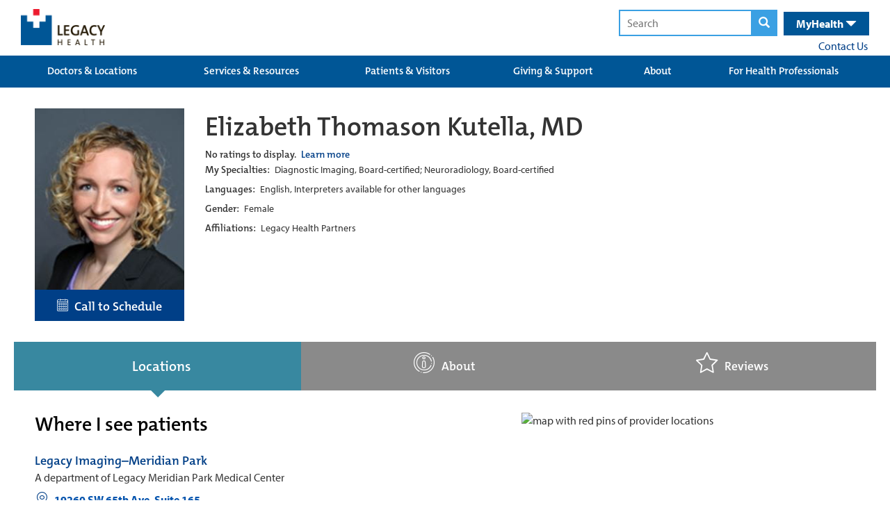

--- FILE ---
content_type: text/html; charset=utf-8
request_url: https://qa.legacyhealth.org/providers/elizabeththomason-kutella
body_size: 62007
content:




<!DOCTYPE html>
<html class="no-js" lang="en">
<head>

	
	




<!-- Start LegacyHealth-Feature-MetaData -->
	<meta charset="utf-8">
	<meta http-equiv="X-UA-Compatible" content="IE=edge,chrome=1">
	<meta name="language" content="English (United States)">
	<title>Elizabeth Thomason Kutella, MD</title>
	<meta name="description" content="">
	<meta name="keywords" content="" />
	<meta property="og:title" content="Elizabeth Thomason Kutella, MD" />
	<meta property="og:description" content="" />
	<meta property="og:type" content="website" />
	<meta property="og:image" />
	<meta property="og:url" content="/providers/elizabeththomason-kutella" />
	<meta property="og:site_name" content="Legacy Health" />
	<link rel="icon" href="/favicon.ico" type="image/x-icon" />
	<link rel="shortcut icon" href="/favicon.ico" type="image/x-icon" />
	<meta name="viewport" content="width=device-width, initial-scale=1.0">
	<meta name="apple-mobile-web-app-capable" content="yes">
	<meta name="apple-mobile-web-app-status-bar-style" content="black-translucent" />
	<meta name='pageid' content={1F80A2EA-A093-4F85-B659-64C45E760B63}>
		<link rel="canonical" href="/providers/elizabeththomason-kutella" />
<!-- End LegacyHealth-Feature-MetaData -->
	

	
<link rel="preload" as="font" type="font/woff2" crossorigin="anonymous" href="/FrontEnd/fonts/oswald.woff2" />

<link rel="preload" as="font" type="font/woff" crossorigin="anonymous" href="/FrontEnd/fonts/glyphicons-halflings-regular.woff" />




	
    <style>
        @charset &#39;UTF-8&#39;;@import url(https://p.typekit.net/p.css?s=1&amp;k=zrw0vob&amp;ht=tk&amp;f=6801.6805.6806.9945.6808.6809.8415.8416.6846.6847.6848.6851.27069.27070.27073.27074&amp;a=89024867&amp;app=typekit&amp;e=css);@font-face{font-family:myriad-pro;src:url(&quot;https://use.typekit.net/af/1b1b1e/00000000000000000001709e/27/l?primer=7cdcb44be4a7db8877ffa5c0007b8dd865b3bbc383831fe2ea177f62257a9191&amp;fvd=n7&amp;v=3&quot;) format(&quot;woff2&quot;),url(&quot;https://use.typekit.net/af/1b1b1e/00000000000000000001709e/27/d?primer=7cdcb44be4a7db8877ffa5c0007b8dd865b3bbc383831fe2ea177f62257a9191&amp;fvd=n7&amp;v=3&quot;) format(&quot;woff&quot;),url(&quot;https://use.typekit.net/af/1b1b1e/00000000000000000001709e/27/a?primer=7cdcb44be4a7db8877ffa5c0007b8dd865b3bbc383831fe2ea177f62257a9191&amp;fvd=n7&amp;v=3&quot;) format(&quot;opentype&quot;);font-display:auto;font-style:normal;font-weight:700;font-stretch:normal}@font-face{font-family:myriad-pro;src:url(&quot;https://use.typekit.net/af/2e2357/00000000000000000001709f/27/l?primer=7cdcb44be4a7db8877ffa5c0007b8dd865b3bbc383831fe2ea177f62257a9191&amp;fvd=i7&amp;v=3&quot;) format(&quot;woff2&quot;),url(&quot;https://use.typekit.net/af/2e2357/00000000000000000001709f/27/d?primer=7cdcb44be4a7db8877ffa5c0007b8dd865b3bbc383831fe2ea177f62257a9191&amp;fvd=i7&amp;v=3&quot;) format(&quot;woff&quot;),url(&quot;https://use.typekit.net/af/2e2357/00000000000000000001709f/27/a?primer=7cdcb44be4a7db8877ffa5c0007b8dd865b3bbc383831fe2ea177f62257a9191&amp;fvd=i7&amp;v=3&quot;) format(&quot;opentype&quot;);font-display:auto;font-style:italic;font-weight:700;font-stretch:normal}@font-face{font-family:myriad-pro;src:url(&quot;https://use.typekit.net/af/d32e26/00000000000000000001709b/27/l?primer=7cdcb44be4a7db8877ffa5c0007b8dd865b3bbc383831fe2ea177f62257a9191&amp;fvd=i4&amp;v=3&quot;) format(&quot;woff2&quot;),url(&quot;https://use.typekit.net/af/d32e26/00000000000000000001709b/27/d?primer=7cdcb44be4a7db8877ffa5c0007b8dd865b3bbc383831fe2ea177f62257a9191&amp;fvd=i4&amp;v=3&quot;) format(&quot;woff&quot;),url(&quot;https://use.typekit.net/af/d32e26/00000000000000000001709b/27/a?primer=7cdcb44be4a7db8877ffa5c0007b8dd865b3bbc383831fe2ea177f62257a9191&amp;fvd=i4&amp;v=3&quot;) format(&quot;opentype&quot;);font-display:auto;font-style:italic;font-weight:400;font-stretch:normal}@font-face{font-family:myriad-pro;src:url(&quot;https://use.typekit.net/af/cafa63/00000000000000000001709a/27/l?primer=7cdcb44be4a7db8877ffa5c0007b8dd865b3bbc383831fe2ea177f62257a9191&amp;fvd=n4&amp;v=3&quot;) format(&quot;woff2&quot;),url(&quot;https://use.typekit.net/af/cafa63/00000000000000000001709a/27/d?primer=7cdcb44be4a7db8877ffa5c0007b8dd865b3bbc383831fe2ea177f62257a9191&amp;fvd=n4&amp;v=3&quot;) format(&quot;woff&quot;),url(&quot;https://use.typekit.net/af/cafa63/00000000000000000001709a/27/a?primer=7cdcb44be4a7db8877ffa5c0007b8dd865b3bbc383831fe2ea177f62257a9191&amp;fvd=n4&amp;v=3&quot;) format(&quot;opentype&quot;);font-display:auto;font-style:normal;font-weight:400;font-stretch:normal}@font-face{font-family:&#39;Glyphicons Halflings&#39;;src:url(&quot;FrontEnd/fonts/glyphicons-halflings-regular.eot?&quot;);src:url(&quot;FrontEnd/fonts/glyphicons-halflings-regular.eot?#iefix&quot;) format(&quot;embedded-opentype&quot;),url(&quot;FrontEnd/fonts/glyphicons-halflings-regular.woff2&quot;) format(&quot;woff2&quot;),url(&quot;FrontEnd/fonts/glyphicons-halflings-regular.woff&quot;) format(&quot;woff&quot;),url(&quot;FrontEnd/fonts/glyphicons-halflings-regular.ttf&quot;) format(&quot;truetype&quot;),url(&quot;FrontEnd/fonts/glyphicons-halflings-regular.svg#glyphicons_halflingsregular&quot;) format(&quot;svg&quot;);font-display:swap}.LegacyHealth-Project-Common-Footer .inner .copyright-links span{opacity:.55}@media (max-width:600px){.LegacyHealth-Project-Common-Footer .inner .copyright-links span{display:none}}.LegacyHealth-Project-Website-MVCLayout h1,.LegacyHealth-Project-Website-MVCLayout h2{font-weight:400;font-family:themix-semibold,sans-serif}.LegacyHealth-Feature-Stories-StoriesList .story-header a{float:right;color:#fff;font-size:16px;padding:0 2rem;margin-top:2rem;background:#339de6;display:inline-block;text-transform:none;line-height:30px!important;font-family:themix-semibold,sans-serif}@media (max-width:991px){.LegacyHealth-Feature-Stories-StoriesList .story-header a{display:none}}.glyphicon{position:relative;top:1px;display:inline-block;font-family:&#39;Glyphicons Halflings&#39;;font-style:normal;font-weight:400;line-height:1;-webkit-font-smoothing:antialiased;-moz-osx-font-smoothing:grayscale}.glyphicon-search:before{content:&quot;&#238;&quot;}.glyphicon-remove:before{content:&quot;&#238;&quot;}.glyphicon-chevron-left:before{content:&quot;&#238;&#185;&quot;}.glyphicon-chevron-right:before{content:&quot;&#238;&quot;}.glyphicon-menu-hamburger:before{content:&quot;&#238;&#182;&quot;}.glyphicon-triangle-bottom:before{content:&quot;&#238;&quot;}.glyphicon-triangle-top:before{content:&quot;&#238;&quot;}*{-webkit-box-sizing:border-box;-moz-box-sizing:border-box;box-sizing:border-box}:after,:before{-webkit-box-sizing:border-box;-moz-box-sizing:border-box;box-sizing:border-box}html{font-size:10px}body{font-family:myriad-pro,sans-serif;font-size:16px;line-height:1.42857;color:#333;background-color:#fff}button,input{font-family:inherit;font-size:inherit;line-height:inherit}a{color:#337ab7;text-decoration:none}img{vertical-align:middle}.container-fluid{margin-right:auto;margin-left:auto;padding-left:6px;padding-right:6px}.container-fluid:after,.container-fluid:before{content:&quot; &quot;;display:table}.container-fluid:after{clear:both}.row{margin-left:-6px;margin-right:-6px}.row:after,.row:before{content:&quot; &quot;;display:table}.row:after{clear:both}.col-sm-4{position:relative;min-height:1px;padding-left:6px;padding-right:6px}@media (min-width:768px){.col-sm-4{float:left}.col-sm-4{width:33.33333%}}.clearfix:after,.clearfix:before{content:&quot; &quot;;display:table}.clearfix:after{clear:both}.LegacyHealth-Project-Website-MVCLayout{margin:0!important;border:0!important;padding:0!important}.LegacyHealth-Project-Website-MVCLayout .flex-center-start{display:flex;align-items:center;justify-content:flex-start}.LegacyHealth-Project-Website-MVCLayout .flex-space-between{display:flex;align-items:center;justify-content:space-between}.LegacyHealth-Project-Website-MVCLayout .flex-top-space-between{display:flex;align-items:flex-start;justify-content:space-between}.LegacyHealth-Project-Website-MVCLayout .main-content{font-size:16px!important}.LegacyHealth-Project-Website-MVCLayout .main-content a{text-decoration:none}.LegacyHealth-Project-Website-MVCLayout .normal-width{max-width:1240px;margin-left:auto;margin-right:auto}.LegacyHealth-Project-Website-MVCLayout .full-width{width:100%}.LegacyHealth-Project-Website-MVCLayout h1,.LegacyHealth-Project-Website-MVCLayout h2,.LegacyHealth-Project-Website-MVCLayout h3{font-weight:400;font-family:themix-semibold,sans-serif}.LegacyHealth-Feature-Stories-StoriesList .story-footer a{float:right;color:#fff;font-size:16px;padding:0 2rem;margin-top:2rem;background:#339de6;display:inline-block;text-transform:none;line-height:30px!important;font-family:themix-semibold,sans-serif}.LegacyHealth-Feature-Stories-StoriesList .story-footer a{float:none;margin-top:0;display:none}@media (max-width:991px){.LegacyHealth-Feature-Stories-StoriesList .story-footer a{margin-bottom:1rem;display:inline-block}}.LegacyHealth-Feature-Heroes-HeroMenuSlider{--boxWidth:1240px;opacity:0;position:relative;margin-bottom:30px}.LegacyHealth-Feature-Heroes-HeroMenuSlider a{text-decoration:none}.LegacyHealth-Feature-Heroes-HeroMenuSlider .hero{overflow:hidden;position:relative}.LegacyHealth-Feature-Heroes-HeroMenuSlider .hero .slide-list{left:-100vw;width:5000vw;position:relative}.LegacyHealth-Feature-Heroes-HeroMenuSlider .hero .slide-list .hero-slide,.LegacyHealth-Feature-Heroes-HeroMenuSlider .hero .slide-list img{height:auto;width:calc(100vw + 1px)}.LegacyHealth-Feature-Heroes-HeroMenuSlider .hero .slide-list .hero-slide{margin-right:-4px;position:relative;vertical-align:top;display:inline-block}.LegacyHealth-Feature-Heroes-HeroMenuSlider .nav-box{bottom:0;opacity:.92;position:absolute;padding:1px 30px 22px;width:calc(var(--boxWidth) * .5);left:calc((100% - var(--boxWidth))/ 2);-webkit-box-shadow:0 0 6px 0 rgba(0,0,0,.4);box-shadow:0 0 6px 0 rgba(0,0,0,.4)}@media (max-width:1260px){.LegacyHealth-Feature-Heroes-HeroMenuSlider .nav-box{left:12px}}@media (max-width:968px){.LegacyHealth-Feature-Heroes-HeroMenuSlider .nav-box{left:unset;width:100%;bottom:unset;position:relative}}.LegacyHealth-Feature-Heroes-HeroMenuSlider .nav-box h1{font-size:28px;margin-top:10px;margin-bottom:5px}@media (max-width:860px){.LegacyHealth-Feature-Heroes-HeroMenuSlider .nav-box{padding:1px 25px 22px}.LegacyHealth-Feature-Heroes-HeroMenuSlider .nav-box h1{font-size:22px}}.LegacyHealth-Feature-Heroes-HeroMenuSlider .nav-box .description-text{font-size:16px}.LegacyHealth-Feature-Heroes-HeroMenuSlider .nav-box .read-more{color:#333;margin-top:15px;background:#fff;padding:2px 20px;font-size:larger;font-weight:700;display:inline-block}.LegacyHealth-Feature-Heroes-HeroMenuSlider .nav-box.color-white .read-more{background:#fff}.LegacyHealth-Feature-Heroes-HeroMenuSlider .nav-box.background-burgundy .read-more{color:#a33351}.LegacyHealth-Feature-Heroes-HeroMenuSlider .nav-box.background-dark-blue .read-more{color:#003f87}.LegacyHealth-Feature-Heroes-HeroMenuSlider .nav-controls{width:100%;margin-top:15px;text-align:center}.LegacyHealth-Feature-Heroes-HeroMenuSlider .nav-controls .next-slide,.LegacyHealth-Feature-Heroes-HeroMenuSlider .nav-controls .prev-slide{top:-1px;color:#bbb;position:relative;transform:scaleY(1.3)}.LegacyHealth-Feature-Heroes-HeroMenuSlider .nav-controls .prev-slide{margin-right:8px}.LegacyHealth-Feature-Heroes-HeroMenuSlider .nav-controls .next-slide{margin-left:8px}.LegacyHealth-Feature-Heroes-HeroMenuSlider .nav-controls .indicators span{width:16px;height:16px;margin-left:8px;margin-right:8px;border-radius:100%;display:inline-block;border:1px solid #bbb}.LegacyHealth-Feature-Heroes-HeroMenuSlider .nav-controls .indicators span.active{background:#bbb;will-change:background}.LegacyHealth-Feature-Heroes-HeroMenuSlider .menu{top:30px;z-index:500;min-width:215px;position:absolute;background:rgba(255,255,255,.75);font-family:themix-semibold,sans-serif;right:calc(((100% - var(--boxWidth))/ 2) + 75px);-webkit-box-shadow:0 0 6px 0 rgba(0,0,0,.4);box-shadow:0 0 6px 0 rgba(0,0,0,.4)}@media (max-width:1260px){.LegacyHealth-Feature-Heroes-HeroMenuSlider .menu{right:10px}}@media (max-width:968px){.LegacyHealth-Feature-Heroes-HeroMenuSlider .menu{top:unset;right:unset;min-width:unset;padding-top:6px;position:relative;padding-bottom:6px;-webkit-box-shadow:none;box-shadow:none}}.LegacyHealth-Feature-Heroes-HeroMenuSlider .menu a{color:#005696;padding:8px 35px 8px 20px}@media (max-width:860px){.LegacyHealth-Feature-Heroes-HeroMenuSlider .menu a{padding:4px 35px 4px 20px}}.LegacyHealth-Feature-Heroes-HeroMenuSlider .menu a span{font-size:18px;font-weight:700}.LegacyHealth-Feature-Heroes-HeroMenuSlider .menu img{width:30px;height:auto;margin-right:8px}.LegacyHealth-Feature-GenericContent-GenericCta{min-height:300px;position:relative;background-size:cover;padding:25px 10px 5px;background-repeat:no-repeat;background-position:top center}@media (max-width:976px){.LegacyHealth-Feature-GenericContent-GenericCta{padding:5px 15px 15px}}.LegacyHealth-Feature-GenericContent-GenericCta h2{font-size:32px}.LegacyHealth-Feature-GenericContent-GenericCta .generic-cta-content{max-width:1200px}.LegacyHealth-Feature-GenericContent-GenericCta .column-content{margin-bottom:35px}.LegacyHealth-Feature-GenericContent-GenericCta .column-content-inner{padding:0 10px;max-width:600px;margin-left:auto;margin-right:auto}.LegacyHealth-Project-Common-FullWidthSection{margin-bottom:1.75rem}.LegacyHealth-Project-Common-GlobalHeader a{display:block}.LegacyHealth-Project-Common-GlobalHeader .main-header{height:80px;position:relative}.LegacyHealth-Project-Common-GlobalHeader .main-header .logos{margin-top:13px}@media (max-width:670px){.LegacyHealth-Project-Common-GlobalHeader .main-header .logos{margin-top:17px}.LegacyHealth-Project-Common-GlobalHeader .main-header .search-health-desktop{display:none}}.LegacyHealth-Project-Common-GlobalHeader .main-header .logos a{margin-left:10px}.LegacyHealth-Project-Common-GlobalHeader .main-header .logos a img{width:auto;height:52px}@media (max-width:380px){.LegacyHealth-Project-Common-GlobalHeader .main-header .logos{margin-top:23px}.LegacyHealth-Project-Common-GlobalHeader .main-header .logos a img{height:32px}}.LegacyHealth-Project-Common-GlobalHeader .main-header form{display:inline}.LegacyHealth-Project-Common-GlobalHeader .main-header form .search-text,.LegacyHealth-Project-Common-GlobalHeader .main-header form button{padding:6px;outline:0;border:2px solid #3aa0e3}.LegacyHealth-Project-Common-GlobalHeader .main-header form .search-text{padding-left:10px}.LegacyHealth-Project-Common-GlobalHeader .main-header form button{background:#3aa0e3;margin-left:-6px}.LegacyHealth-Project-Common-GlobalHeader .main-header form button .glyphicon-search{color:#fff;padding-left:3px;padding-right:3px}.LegacyHealth-Project-Common-GlobalHeader .main-header .search-health-desktop{padding-top:14px;padding-right:10px}.LegacyHealth-Project-Common-GlobalHeader .main-header .search-health-desktop .health{top:1px;color:#fff;margin-left:6px;padding:6px 18px;background:#005696;position:relative;padding-left:18px;padding-right:18px;display:inline-block}.LegacyHealth-Project-Common-GlobalHeader .main-header .search-health-desktop .health .health-toggle{display:inline;font-size:16px;font-weight:700}.LegacyHealth-Project-Common-GlobalHeader .main-header .search-health-desktop .health .health-toggle .glyphicon{top:2px}.LegacyHealth-Project-Common-GlobalHeader .main-header .search-health-desktop .health .health-menu{right:0;top:40px;z-index:5000;display:none;position:absolute}.LegacyHealth-Project-Common-GlobalHeader .main-header .search-health-desktop .health .health-menu .health-menu-inner{width:365px;font-size:13px;background:#005696;padding:35px 30px}.LegacyHealth-Project-Common-GlobalHeader .main-header .search-health-desktop .health .health-menu .health-menu-inner a{display:inline}.LegacyHealth-Project-Common-GlobalHeader .main-header .search-health-desktop .health .health-menu .health-menu-inner .log-in{margin-top:25px;text-align:center;margin-bottom:25px}.LegacyHealth-Project-Common-GlobalHeader .main-header .search-health-desktop .health .health-menu .health-menu-inner .log-in a{color:#fff;font-weight:700;background:#3aa0e3;padding:10px 40px;text-decoration:none;-webkit-border-radius:30px;border-radius:30px}.LegacyHealth-Project-Common-GlobalHeader .main-header .search-health-desktop .health .health-menu .health-menu-inner .create-account{color:#3aa0e3;font-weight:700;padding-left:6px}.LegacyHealth-Project-Common-GlobalHeader .main-header .search-health-desktop .contact-us{margin-top:3px;margin-right:2px;text-align:right}.LegacyHealth-Project-Common-GlobalHeader .main-header .search-health-mobile{display:none}@media (max-width:670px){.LegacyHealth-Project-Common-GlobalHeader .main-header .search-health-mobile{display:block}}.LegacyHealth-Project-Common-GlobalHeader .main-header .search-health-mobile .health-toggle,.LegacyHealth-Project-Common-GlobalHeader .main-header .search-health-mobile .search-toggle{height:81px;color:#fff;padding:22px;font-size:20px;padding-top:25px;font-weight:700;position:relative;display:inline-block}.LegacyHealth-Project-Common-GlobalHeader .main-header .search-health-mobile .health-toggle .close,.LegacyHealth-Project-Common-GlobalHeader .main-header .search-health-mobile .search-toggle .close{display:none}.LegacyHealth-Project-Common-GlobalHeader .main-header .search-health-mobile .search-toggle{left:4px;background:#3aa0e3}.LegacyHealth-Project-Common-GlobalHeader .main-header .search-health-mobile .search-toggle .close,.LegacyHealth-Project-Common-GlobalHeader .main-header .search-health-mobile .search-toggle .open{top:4px}.LegacyHealth-Project-Common-GlobalHeader .main-header .search-health-mobile .health-toggle{background:#005696}.LegacyHealth-Project-Common-GlobalHeader .main-header .search-health-mobile .health-toggle .glyphicon{top:4px}.LegacyHealth-Project-Common-GlobalHeader .main-header .search-health-mobile .health-content,.LegacyHealth-Project-Common-GlobalHeader .main-header .search-health-mobile .search-content{left:0;top:80px;width:100%;padding:20px;z-index:5000;display:none;padding-top:40px;text-align:center;position:absolute;padding-bottom:40px}.LegacyHealth-Project-Common-GlobalHeader .main-header .search-health-mobile .search-content{background:#3aa0e3}.LegacyHealth-Project-Common-GlobalHeader .main-header .search-health-mobile .health-content{color:#fff;background:#005696}.LegacyHealth-Project-Common-GlobalHeader .main-header .search-health-mobile .health-content a{display:inline}.LegacyHealth-Project-Common-GlobalHeader .main-header .search-health-mobile .health-content .intro{width:80%;margin-left:auto;margin-right:auto}.LegacyHealth-Project-Common-GlobalHeader .main-header .search-health-mobile .health-content .log-in{margin-top:25px;text-align:center;margin-bottom:25px}.LegacyHealth-Project-Common-GlobalHeader .main-header .search-health-mobile .health-content .log-in a{color:#fff;font-weight:700;background:#3aa0e3;padding:10px 40px;text-decoration:none;-webkit-border-radius:30px;border-radius:30px}.LegacyHealth-Project-Common-GlobalHeader .main-header .search-health-mobile .health-content .create-account{color:#3aa0e3;font-weight:700;padding-left:6px}@media (max-width:395px){.LegacyHealth-Project-Common-GlobalHeader .main-header .search-health-mobile .health-content .create-account{display:block;margin-top:4px}}.LegacyHealth-Project-Common-GlobalHeader .main-header .search-health-mobile form .search-text,.LegacyHealth-Project-Common-GlobalHeader .main-header .search-health-mobile form button{border:2px solid #337ab7}.LegacyHealth-Project-Common-GlobalHeader .main-header .search-health-mobile form button{background:#337ab7}.LegacyHealth-Project-Common-GlobalHeader .mega-menu-background{background:#005696}.LegacyHealth-Project-Common-GlobalHeader .mega-menu-background .mega-menus{width:100%;display:table;position:relative}.LegacyHealth-Project-Common-GlobalHeader .mega-menu-background .mega-menus .primary-links{text-align:center;padding-left:14px;padding-right:14px;display:table-cell;background:0 0}.LegacyHealth-Project-Common-GlobalHeader .mega-menu-background .mega-menus .primary-links&gt;a{color:#fff;height:46px;font-size:15px;line-height:12px;padding-top:16px;text-decoration:none;text-transform:none;font-family:themix-semibold,sans-serif}.LegacyHealth-Project-Common-GlobalHeader .mega-menu-background .mega-menus .primary-links&gt;a:visited{color:#fff;background:#0068b5}.LegacyHealth-Project-Common-GlobalHeader .mega-menu-background .mega-menus .primary-links .secondary-links-container{left:0;z-index:5000;padding:20px;display:none;position:absolute;background:#0068b5}.LegacyHealth-Project-Common-GlobalHeader .mega-menu-background .mega-menus .secondary-links{float:left;width:168px;font-size:13px;text-align:left;margin-right:10px;padding-right:10px;border-right:1px solid #fff}.LegacyHealth-Project-Common-GlobalHeader .mega-menu-background .mega-menus .secondary-links:last-child{margin-right:0;padding-right:0;border-right:none}.LegacyHealth-Project-Common-GlobalHeader .mega-menu-background .mega-menus .secondary-links a{color:#fff;margin-bottom:8px;font-weight:400}.LegacyHealth-Project-Common-GlobalHeader .mega-menu-background .mega-menus .secondary-links a:first-child{color:#fff;display:block;font-size:14px;font-weight:700;margin-bottom:8px;font-family:themix-semibold,sans-serif}.LegacyHealth-Project-Common-GlobalHeader .mobile-menus{display:none}@media (max-width:968px){.LegacyHealth-Project-Common-GlobalHeader .mega-menu-background .mega-menus{display:none}.LegacyHealth-Project-Common-GlobalHeader .mobile-menus{display:block}}.LegacyHealth-Project-Common-GlobalHeader .mobile-menus h2{margin:0;padding:0;color:#fff;padding-top:6px;background:#005696;text-align:center;padding-bottom:8px;border-bottom:3px solid #fff}@media (max-width:670px){.LegacyHealth-Project-Common-GlobalHeader .mobile-menus h2{margin-top:4px}}.LegacyHealth-Project-Common-GlobalHeader .mobile-menus h2 span{font-size:17px}.LegacyHealth-Project-Common-GlobalHeader .mobile-menus h2 .glyphicon-remove{display:none}.LegacyHealth-Project-Common-GlobalHeader .mobile-menus h2 .glyphicon-menu-hamburger{display:initial}.LegacyHealth-Project-Common-GlobalHeader .mobile-menus .mobile-links-container .mobile-links{display:none}.LegacyHealth-Project-Common-GlobalHeader .mobile-menus .mobile-links-container .mobile-links .glyphicon,.LegacyHealth-Project-Common-GlobalHeader .mobile-menus .mobile-links-container .mobile-links a{color:#fff;font-size:19px;margin-left:8px;font-weight:400}.LegacyHealth-Project-Common-GlobalHeader .mobile-menus .mobile-links-container .mobile-links a{margin-left:0;text-decoration:none;text-transform:none;font-family:themix-semibold,sans-serif}.LegacyHealth-Project-Common-GlobalHeader .mobile-menus .mobile-links-container .mobile-links .glyphicon-triangle-top,.LegacyHealth-Project-Common-GlobalHeader .mobile-menus .mobile-links-container .mobile-links .secondary{display:none}.LegacyHealth-Project-Common-GlobalHeader .mobile-menus .mobile-links-container .mobile-links .glyphicon-triangle-bottom{display:inline}.LegacyHealth-Project-Common-GlobalHeader .mobile-menus .mobile-links-container .mobile-links .primary,.LegacyHealth-Project-Common-GlobalHeader .mobile-menus .mobile-links-container .mobile-links .secondary{padding:20px;border-bottom:3px solid #fff}.LegacyHealth-Project-Common-GlobalHeader .mobile-menus .mobile-links-container .mobile-links .primary{background:#005696}.LegacyHealth-Project-Common-GlobalHeader .mobile-menus .mobile-links-container .mobile-links .primary a{display:inline}.LegacyHealth-Project-Common-GlobalHeader .mobile-menus .mobile-links-container .mobile-links .secondary{background:#0068b5}.LegacyHealth-Project-Common-GlobalHeader .mobile-menus .mobile-links-container .mobile-links .secondary a{display:block;font-size:16px;margin-bottom:15px}.LegacyHealth-Project-Common-GlobalHeader .mobile-menus .mobile-links-container .mobile-links .secondary a:last-child{margin-bottom:0}.text-center{text-align:center}.color-white{color:#fff}.color-black{color:#000}.background-white{background-color:#fff}.background-burgundy{background-color:#a33351}.background-dark-blue{background-color:#003f87}
    </style>




	

</head>

<body class="LegacyHealth-Project-Website-MVCLayout LegacyHealth-Project-Default ">
	



	<!-- Should always be located before Google Tag Manager code -->
	<!-- Start Google Tag Manager -->
	<noscript>
		<iframe src="//www.googletagmanager.com/ns.html?id=GTM-5N2MWJZ7" height="0" width="0" style="display: none; visibility: hidden"></iframe>
	</noscript>
	<script>
		(function (w, d, s, l, i) {
			w[l] = w[l] || [];
			w[l].push({ 'gtm.start': new Date().getTime(), event: 'gtm.js' });

			var f = d.getElementsByTagName(s)[0];
			var j = d.createElement(s);
			var dl = l != 'dataLayer' ? '&l=' + l : '';

			j.async = true;
			j.src = '//www.googletagmanager.com/gtm.js?id=' + i + dl;

			f.parentNode.insertBefore(j, f);

		})(window, document, 'script', 'dataLayer', 'GTM-5N2MWJZ7');
	</script>
	<!-- End Google Tag Manager -->


	<script  src='/FrontEnd/Scripts/Head/legacyhealth.foundation.theming.min.js'></script>
	<script  src='/FrontEnd/Scripts/Head/legacyhealth.foundation.locations.min.js'></script>
	



	





<!-- Start LegacyHealth-Project-Common-GlobalHeader -->
<div class="LegacyHealth-Project-Common-GlobalHeader full-width">

	<!-- Start main header -->
	<div class="main-header normal-width">

		<!-- Start logo and search -->
		<div class="flex-top-space-between">
			<div class="logos  flex-space-between">
				<a href="/">
					<img src="/-/media/Images/Logos/Header.png?h=54&amp;w=126&amp;la=en&amp;hash=6C1CFB1D4E33A73D151B0EFC250966A5" height="54" width="126" alt="Legacy Health" />
				</a>

			</div>

			<!-- Start search health desktop -->
			<div class="search-health-desktop">
				<form action="/search-results.aspx" method="get">
					<input class="search-text" type="text" name="q" placeholder="Search" />
					<button>
						<span class="glyphicon glyphicon-search" aria-label="magnifying glass"></span>
					</button>
				</form>

				<div class="health">
					<div class="health-toggle">
						<nav id="nav" aria-label="Main menu">
							MyHealth <span class="glyphicon glyphicon-triangle-bottom"></span>
						</nav>
					</div>
					<div class="health-menu">
						<div class="health-menu-inner">
							<div>
								Manage your account, request prescriptions, set up appointments &amp; more.
							</div>
							<div class="log-in">
								<a href="https://myhealth.lhs.org/" target="_blank" rel="noopener noreferrer" >LOG IN</a>
							</div>
							<div>
								Don&#39;t have an account
								<a href="https://myhealth.lhs.org/myhealth/accesscheck.asp" class="create-account" rel="noopener noreferrer" target="_blank" >CREATE AN ACCOUNT &gt;</a>
							</div>
						</div>
					</div>
				</div>

				<div class="contact-us">
					<nav id="nav" aria-label="Main menu">
						<a href="/contact-us" >Contact Us</a>
					</nav>
				</div>
			</div>
			<!-- End search health desktop -->
			<!-- Start search health mobile -->
			<div class="search-health-mobile">
				<div class="search-toggle" data-content=".search-content">
					<span class="open  glyphicon glyphicon-search"></span>
					<span class="close glyphicon glyphicon-remove"></span>
				</div>

				<div class="health-toggle" data-content=".health-content">
					<span class="open">MyHealth <span class="glyphicon glyphicon-triangle-bottom"></span></span>
					<span class="close">MyHealth <span class="glyphicon glyphicon-remove"></span></span>
				</div>

				<div class="search-content">
					<form action="search-results.aspx" method="get">
						<input class="search-text" type="text" name="q" placeholder="Search" />
						<button>
							<span class="glyphicon glyphicon-search"></span>
						</button>
					</form>
				</div>

				<div class="health-content">
					<div class="intro">
						Manage your account, request prescriptions, set up appointments &amp; more.
					</div>
					<div class="log-in">
						<a href="https://myhealth.lhs.org/" target="_blank" rel="noopener noreferrer" >LOG IN</a>
					</div>
					<div>
						Don&#39;t have an account
						<a href="https://myhealth.lhs.org/myhealth/accesscheck.asp" class="create-account" rel="noopener noreferrer" target="_blank" >CREATE AN ACCOUNT &gt;</a>
					</div>
				</div>
			</div>
			<!-- End search health mobile -->

		</div>
		<!-- End logo and search -->

	</div>
	<!-- End main header -->
	<!-- Start mega menus -->
	<nav id="nav" aria-label="Mega menu">
		<div class="mega-menu-background">
			<div class="normal-width">
				<div class="mega-menus clearfix">


						<div class="primary-links">
							<a href="/Doctors-and-Locations">Doctors &amp; Locations</a>

						</div>
						<div class="primary-links">
							<a href="/Services-and-Resources">Services &amp; Resources</a>

								<div class="secondary-links-container clearfix">
										<div class="secondary-links ">
											<a href="/Services-and-Resources/services">Services</a>

													<a href="/Services-and-Resources/services/adult/behavioral-health">Behavioral Health </a>
													<a href="/Services-and-Resources/services/adult/cancer-institute">Cancer </a>
													<a href="/Children/health-services">Children&#39;s Care </a>
													<a href="/Services-and-Resources/services/adult/heart">Heart Care </a>
													<a href="/Services-and-Resources/services/adult/primary-care">Primary Care </a>
													<a href="/Services-and-Resources/services/adult">Adult Services  A-Z </a>
										</div>
										<div class="secondary-links ">
											<a href="/Services-and-Resources/resources">Resources</a>

													<a href="/Services-and-Resources/resources/classes-events">Classes &amp; Events </a>
													<a href="/Services-and-Resources/resources/prevention-and-wellness">Prevention &amp; Wellness </a>
										</div>
								</div>
						</div>
						<div class="primary-links">
							<a href="/Patients-and-Visitors">Patients &amp; Visitors</a>

								<div class="secondary-links-container clearfix">
										<div class="secondary-links ">
											<a href="/Patients-and-Visitors/about-your-care">About Your Care</a>

													<a href="/Patients-and-Visitors/about-your-care/your-hospital-stay">Your Hospital Stay </a>
													<a href="/Patients-and-Visitors/about-your-care/additional-support">Additional Support </a>
													<a href="/Patients-and-Visitors/about-your-care/medical-records">Medical Records </a>
													<a href="/Patients-and-Visitors/about-your-care/patient-rights">Patient Rights </a>
										</div>
										<div class="secondary-links ">
											<a href="/Patients-and-Visitors/paying-for-your-care">Paying for Your Care</a>

													<a href="/Patients-and-Visitors/paying-for-your-care/estimate-hospital-costs">Price Transparency </a>
													<a href="/Patients-and-Visitors/paying-for-your-care/questions">FAQ </a>
													<a href="/Patients-and-Visitors/paying-for-your-care/payment-plans-and-assistance">Financial Assistance </a>
													<a href="/Patients-and-Visitors/paying-for-your-care/insurance">Insurance Plans Accepted </a>
													<a href="/Patients-and-Visitors/paying-for-your-care/contact-us">Contact Us </a>
										</div>
										<div class="secondary-links ">
											<a href="/Patients-and-Visitors/visit-or-volunteer">Visit or Volunteer</a>

													<a href="/Patients-and-Visitors/visit-or-volunteer/visit-us">Visit Us </a>
													<a href="/Patients-and-Visitors/visit-or-volunteer/lodging-near-us">Lodging Near Us </a>
													<a href="/Patients-and-Visitors/visit-or-volunteer/volunteer">Volunteer Opportunities </a>
										</div>
								</div>
						</div>
						<div class="primary-links">
							<a href="/Giving-and-Support">Giving &amp; Support</a>

								<div class="secondary-links-container clearfix">
										<div class="secondary-links ">
											<a href="/Giving-and-Support/ways-to-give">Ways to Give</a>

													<a href="/Giving-and-Support/causes">Causes </a>
													<a href="/Giving-and-Support/medical-sites">Medical Sites </a>
													<a href="/Giving-and-Support/honor-excellence">Honor Excellent Care </a>
													<a href="/Giving-and-Support/ways-to-give/gifts-toys-donations">Gifts of Toys and Other Items </a>
										</div>
										<div class="secondary-links ">
											<a href="/Giving-and-Support/about">Get Involved</a>

													<a href="/Giving-and-Support/medical-sites/events">Events </a>
													<a href="/Patients-and-Visitors/visit-or-volunteer/volunteer">Volunteer Opportunities </a>
													<a href="/Giving-and-Support/ways-to-give/see-your-impact">See Your Impact </a>
										</div>
										<div class="secondary-links ">
											<a href="/Giving-and-Support/community-engagement">Community Benefit</a>

													<a href="/Giving-and-Support/community-engagement/CHNAs">Community Health Needs Assessments </a>
													<a href="/Giving-and-Support/community-engagement/Community-Grants">Community Health Grants </a>
													<a href="/Giving-and-Support/community-engagement/Sponsorships">Sponsorships </a>
													<a href="/Giving-and-Support/community-engagement/scholarship-opportunities">Scholarship Opportunities </a>
										</div>
								</div>
						</div>
						<div class="primary-links">
							<a href="/About">About</a>

								<div class="secondary-links-container clearfix">
										<div class="secondary-links ">
											<a href="/About/who-we-are">Who We Are</a>

													<a href="/About/who-we-are/our-people">Our People </a>
													<a href="/About/who-we-are/our-patients">Our Patients </a>
													<a href="/About/who-we-are/our-communities">Our Communities </a>
													<a href="/About/who-we-are/our-world">Our World </a>
										</div>
										<div class="secondary-links ">
											<a href="/About/news-and-media">News &amp; Media</a>

													<a href="/About/news-and-media/story-center">Story Center </a>
													<a href="/About/news-and-media/legacy-image-library">Logo &amp; Image Library </a>
													<a href="/About/news-and-media/for-the-media">For the Media </a>
										</div>
								</div>
						</div>
						<div class="primary-links">
							<a href="/For-Health-Professionals">For Health Professionals</a>

								<div class="secondary-links-container clearfix">
										<div class="secondary-links ">
											<a href="/For-Health-Professionals/refer-a-patient">Refer a Patient</a>

													<a href="/For-Health-Professionals/refer-a-patient/referral-forms">To Refer </a>
													<a href="/For-Health-Professionals/refer-a-patient/one-call-consult-and-transfer">To Transfer (One Call) </a>
													<a href="/For-Health-Professionals/refer-a-patient/critical-care-services-for-the-region">Critical Care Services </a>
													<a href="/For-Health-Professionals/refer-a-patient/imaging">Imaging Services </a>
													<a href="/For-Health-Professionals/refer-a-patient/pharmacy">Pharmacy Services </a>
													<a href="/For-Health-Professionals/refer-a-patient/physical-therapy-and-rehab">Physical Therapy &amp; Rehab Services </a>
										</div>
										<div class="secondary-links ">
											<a href="/For-Health-Professionals/tools-and-resources-for-providers">Tools &amp; Resources</a>

													<a href="/For-Health-Professionals/tools-and-resources-for-providers/legacy-access">Access Legacy Systems </a>
													<a href="/For-Health-Professionals/tools-and-resources-for-providers/medical-staff-credentialing">Credentialing &amp; Privileging </a>
													<a href="/For-Health-Professionals/tools-and-resources-for-providers/partner-with-us">Partner With Us </a>
													<a href="/For-Health-Professionals/tools-and-resources-for-providers/provider-outreach">Provider Outreach &amp; Engagement Advisors </a>
													<a href="/For-Health-Professionals/tools-and-resources-for-providers/Provider-Profiles">Provider Profile System </a>
										</div>
										<div class="secondary-links ">
											<a href="/For-Health-Professionals/legacy-research-institute">Legacy Research Institute</a>

													<a href="/For-Health-Professionals/legacy-research-institute/about">About </a>
													<a href="/For-Health-Professionals/legacy-research-institute/Clinical-Trials-Search">Clinical Trials </a>
													<a href="/For-Health-Professionals/legacy-research-institute/latest-news">News </a>
													<a href="/For-Health-Professionals/legacy-research-institute/research">Research </a>
													<a href="/For-Health-Professionals/legacy-research-institute/services">Services </a>
										</div>
										<div class="secondary-links ">
											<a href="/For-Health-Professionals/education-for-health-professionals">Education</a>

													<a href="https://www.legacyhealthevents.org/professional">Conferences </a>
													<a href="/For-Health-Professionals/education-for-health-professionals/Continuing-Medical-Education">Continuing Education </a>
													<a href="/For-Health-Professionals/education-for-health-professionals/graduate-medical-education">Graduate Education </a>
													<a href="/Children/provider-resources/education">Pediatric Education </a>
													<a href="/For-Health-Professionals/education-for-health-professionals/clinical-pastoral-education">Clinical Pastoral Education </a>
													<a href="/For-Health-Professionals/education-for-health-professionals/pharmacy-residency-program">Pharmacy Residency Training </a>
													<a href="/For-Health-Professionals/education-for-health-professionals/training">Training </a>
										</div>
										<div class="secondary-links ">
											<a href="/For-Health-Professionals/careers">Careers</a>

													<a href="/For-Health-Professionals/careers/nursing">Nursing Careers </a>
													<a href="/For-Health-Professionals/careers/provider">Provider Careers </a>
													<a href="/For-Health-Professionals/careers/health-care-careers">Health Care Careers </a>
													<a href="/For-Health-Professionals/careers/life-at-legacy">Life at Legacy </a>
													<a href="/For-Health-Professionals/careers/benefiting-you">Benefits </a>
										</div>
								</div>
						</div>

				</div>
			</div>

		</div>
	</nav>
		<!-- End mega menus -->
		<!-- Start mobile menus -->
		<div class="mobile-menus">
			<h2>
				<span class="glyphicon glyphicon-remove"></span>
				<span class="glyphicon glyphicon-menu-hamburger"></span> Menu
			</h2>

			<div class="mobile-links-container">
					<div class="mobile-links">
						<div class="primary">
							<a href="/Doctors-and-Locations">Doctors &amp; Locations</a>

						</div>

					</div>
					<div class="mobile-links">
						<div class="primary">
							<a href="/Services-and-Resources">Services &amp; Resources</a>

								<span class="glyphicon glyphicon-triangle-bottom"></span>
								<span class="glyphicon glyphicon-triangle-top"></span>
						</div>

							<div class="secondary">
									<a href="/Services-and-Resources/services">Services</a>
									<a href="/Services-and-Resources/resources">Resources</a>
							</div>
					</div>
					<div class="mobile-links">
						<div class="primary">
							<a href="/Patients-and-Visitors">Patients &amp; Visitors</a>

								<span class="glyphicon glyphicon-triangle-bottom"></span>
								<span class="glyphicon glyphicon-triangle-top"></span>
						</div>

							<div class="secondary">
									<a href="/Patients-and-Visitors/about-your-care">About Your Care</a>
									<a href="/Patients-and-Visitors/paying-for-your-care">Paying for Your Care</a>
									<a href="/Patients-and-Visitors/visit-or-volunteer">Visit or Volunteer</a>
							</div>
					</div>
					<div class="mobile-links">
						<div class="primary">
							<a href="/Giving-and-Support">Giving &amp; Support</a>

								<span class="glyphicon glyphicon-triangle-bottom"></span>
								<span class="glyphicon glyphicon-triangle-top"></span>
						</div>

							<div class="secondary">
									<a href="/Giving-and-Support/ways-to-give">Ways to Give</a>
									<a href="/Giving-and-Support/about">Get Involved</a>
									<a href="/Giving-and-Support/community-engagement">Community Benefit</a>
							</div>
					</div>
					<div class="mobile-links">
						<div class="primary">
							<a href="/About">About</a>

								<span class="glyphicon glyphicon-triangle-bottom"></span>
								<span class="glyphicon glyphicon-triangle-top"></span>
						</div>

							<div class="secondary">
									<a href="/About/who-we-are">Who We Are</a>
									<a href="/About/news-and-media">News &amp; Media</a>
							</div>
					</div>
					<div class="mobile-links">
						<div class="primary">
							<a href="/For-Health-Professionals">For Health Professionals</a>

								<span class="glyphicon glyphicon-triangle-bottom"></span>
								<span class="glyphicon glyphicon-triangle-top"></span>
						</div>

							<div class="secondary">
									<a href="/For-Health-Professionals/refer-a-patient">Refer a Patient</a>
									<a href="/For-Health-Professionals/tools-and-resources-for-providers">Tools &amp; Resources</a>
									<a href="/For-Health-Professionals/legacy-research-institute">Legacy Research Institute</a>
									<a href="/For-Health-Professionals/education-for-health-professionals">Education</a>
									<a href="/For-Health-Professionals/careers">Careers</a>
							</div>
					</div>
			</div>
		</div>
		<!-- End mobile menus -->

</div>
<!-- End LegacyHealth-Project-Commom-GlobalHeader -->


	<main class="main-content">
		




<!-- Start LegacyHealth-Feature-ProviderSearch-ProviderProfile -->
<section itemprop="itemReviewed" itemscope itemtype="http://schema.org/IndividualPhysician" id="main" class="LegacyHealth-Feature-ProviderSearch-ProviderProfile normal-width">

    <!-- Start Provider Header -->
    <div class="provider-header">

        <div class="provider-header-column-one">
                <span itemprop="photo">
                    <img src="/-/media/Images/Providers/k/u/Kutella_Elizabeth_Thomason.jpg?as=1&amp;h=265&amp;w=218&amp;la=en&amp;hash=EE556009D4FFDCA46209428D6E373504" itemprop="image" alt="Kutella, Elizabeth" />
                </span>


                                    <a class="schedule-online" href="tel:503-413-7800" target="_blank">
                                        <i class="icon-calendar"></i> &nbsp;Call to Schedule
                                    </a>

        </div>

		<div class="provider-header-column-two">
			<h1 itemprop="name">Elizabeth Thomason Kutella, MD</h1>
												<h3>No ratings to display. </h3>
						<h3><a class="ls-read-reviews" href="#tab-reviews">Learn more</a></h3>

							<div>
								<h3>My Specialties: </h3>
								<span class="myriad" itemprop="medicalSpecialty">
									Diagnostic Imaging, Board-certified; Neuroradiology, Board-certified
								</span>
							</div>


							<div>
								<h3>Languages: </h3>
								<span itemprop="knowsLanguage" class="myriad">
									English, Interpreters available for other languages
								</span>
							</div>

							<div>
								<h3>Gender: </h3>
								<span class="myriad">
									Female
								</span>
							</div>

							<div>
								<span class="myriad">
									<span class="myriad">
										<h3>Affiliations: </h3><span itemprop="affiliation" class="myriad">Legacy Health Partners</span>
									</span>
								</span>
							</div>

					</div>

				</div>
    <!-- End Provider Header -->
    <!-- Start Tabs -->
	<section class="ls-location-information">

		<!-- Start Tabs Header -->
		<nav aria-label="Location Information Tabs">
			<ul id="tabs" class="nav nav-tabs ls-location-information-nav" role="tablist">

				<li class="nav-item active"  role="presentation">
					<a id="tab-locations" href="#pane-locations" class="nav-link" data-toggle="tab" role="tab" aria-controls="pane-locations" aria-selected="true">
						<i class="icon-stheth"></i> Locations
					</a>
				</li>
				<li class="nav-item" role="presentation">
					<a id="tab-about" href="#pane-about" class="nav-link" data-toggle="tab" role="tab" aria-controls="pane-about" aria-selected="false">
						<i class="icon-info"></i> About
					</a>
				</li>
					<li class="nav-item" role="presentation">
						<a id="tab-reviews" href="#pane-reviews" class="nav-link" data-toggle="tab" role="tab" aria-controls="pane-reviews" aria-selected="false">
							<i class="icon-star"></i> Reviews
						</a>
					</li>


			</ul>
		</nav>
		<!-- End Tabs Header -->
		<!-- Start Tabs Content -->
		<div id="location-information" class="tab-content ls-location-information">
			
				<!-- Start Locations -->
				<div id="pane-locations" class="card tab-pane fade active in" role="tabpanel" aria-labelledby="tab-locations">

					<div class="card-header"  id="heading-locations">
						<a data-toggle="collapse" href="#collapse-locations" aria-expanded="true" aria-controls="collapse-locations">
							<i class="icon-steth"></i>
							Locations
						</a>
					</div>

					<div id="collapse-locations" class="collapse in" role="tabpanel" data-parent="#location-information" aria-labelledby="heading-locations">
						<div class="card-body">
							<section class="provider-profile-locations">
									<section class="ls-location-detail-section">
										<div class="row">
											<div class="col-md-7 col-md-push-5">
												<h1 class="h1-mobile">Where I see patients</h1>

												<section class="ls-location-detail-map">
													<img alt="map with red pins of provider locations" src="https://maps.googleapis.com/maps/api/staticmap?size=600x600&amp;scale=2&amp;format=png&amp;maptype=roadmap&amp;&amp;markers=color:red|19260+SW+65th+Ave,+Suite+165+Tualatin+OR+97062&amp;markers=color:red|7427+SW+Coho+Court+Suite+200+Tualatin+OR+97062&amp;style=element:labels.text.fill|color:0x506d84&amp;style=feature:landscape|color:0xf2f2f2&amp;style=feature:poi|visibility:off&amp;style=feature:road|saturation:-100|lightness:45&amp;style=feature:road|element:geometry.fill|color:0xbfceda&amp;style=feature:road.arterial|element:labels.icon|visibility:off&amp;style=feature:transit|visibility:off&amp;style=feature:water|color:0xbfceda|visibility:on&amp;key=AIzaSyCy_dbpyyUS3eGpizXuA9v-9gSX5E40Zmo">
												</section>
											</div>

											<div class="col-md-5 col-md-pull-7">
												<h1 class="h1-desktop">Where I see patients</h1>

													<div class="provider-profile-location">
															<h2>
																<a class="link" href="/Doctors-and-Locations/imaging/meridian-park">
																	<span itemprop="practicesAt">Legacy Imaging–Meridian Park</span>
																</a>
															</h2>
														<div>A department of Legacy Meridian Park Medical Center </div>

														<ul class="ls-location-detail-list">
															<li>
																<i class="icon-location-pin"></i>

																	<a class="blue-link" href="https://www.google.com/maps/search/?api=1&query=19260+SW+65th+Ave,+Suite+165+Tualatin+OR+97062" target="_blank">
																		<div itemprop="address" itemscope itemtype="https://schema.org/PostalAddress">
																			<span itemprop="streetAddress">
																				19260 SW 65th Ave, Suite 165  <br />
																			</span>

																			<span itemprop="addressLocality">Tualatin</span>,<span itemprop="addressRegion"> OR</span> <span itemprop="postalCode">97062</span>
																		</div>
																	</a>
															</li>

																<li>
																	<i class="icon-phone"></i>
																	<a class="blue-link" href="tel:503-413-7800">
																		<span itemprop="telephone"> 503-413-7800 </span>
																	</a>
																</li>

																<li>
																	<i class="icon-fax"></i>
																	<span itemprop="faxNumber">503-413-8899</span>
																</li>
																															<li>
																	<i class="icon-clock"></i>
																	Monday-Friday, 7:30 a.m. - 5 p.m.
																</li>
														</ul>
													</div>
													<div class="provider-profile-location">
															<h2>Tualatin Imaging, PC</h2>
														<div></div>

														<ul class="ls-location-detail-list">
															<li>
																<i class="icon-location-pin"></i>

																	<a class="blue-link" href="https://www.google.com/maps/search/?api=1&query=7427+SW+Coho+Court+Suite+200+Tualatin+OR+97062" target="_blank">
																		<div itemprop="address" itemscope itemtype="https://schema.org/PostalAddress">
																			<span itemprop="streetAddress">
																				7427 SW Coho Court <br />
																			</span>
Suite 200<br />

																			<span itemprop="addressLocality">Tualatin</span>,<span itemprop="addressRegion"> OR</span> <span itemprop="postalCode">97062</span>
																		</div>
																	</a>
															</li>

																<li>
																	<i class="icon-phone"></i>
																	<a class="blue-link" href="tel:5036925737">
																		<span itemprop="telephone"> 5036925737 </span>
																	</a>
																</li>

																													</ul>
													</div>
											</div>
										</div>
									</section>
							</section>
						</div>
					</div>
				</div>
			
			
				<!-- End Locations -->
				<!-- Start About -->
				<div id="pane-about" class="card tab-pane fade" role="tabpanel" aria-labelledby="tab-about">

					<div class="card-header"  id="heading-about">
						<a class="collapsed" data-toggle="collapse" href="#collapse-about" aria-expanded="false" aria-controls="collapse-about">
							<i class="icon-info"></i>
							About/Background
						</a>
					</div>

					<div  id="collapse-about" class="collapse" data-parent="#location-information" role="tabpanel" aria-labelledby="heading-about">
						<div class="card-body clearfix">
							<div class="col-md-6">
									<a name="bio"></a>
									<h2 class="no-top-spacing">About Me:</h2>
									<p itemprop="description">Diagnostic &amp; Neuroradiology					

Education: BS, Oregon State University, Magna Cum Laude, Corvallis, Oregon - 2001		
MD, Oregon Health &amp; Sciences University, Portland, Oregon, - 2005

Residency and Fellowships: Internship - Sacred Heart Medical Center, Spokane, WA - 2005-2006
Residency - Vanderbilt University Medical Center, Nashville, TN - 2006-2010
Fellowship - Oregon Health &amp; Sciences University, Portland, OR. Neuroradiology - 2010-2011

Certifications and Licenses: American Board of Radiology and State Medical License: Oregon 
Memberships: American College of Radiology




Hobbies include: 
Spending time with my family, Hiking</p>

									<div class="provider-attribute">
										<strong>Education:</strong><br />

											<div class="provider-education">
												<strong>Fellowship:</strong>
												Oregon Health &amp; Science University
											</div>
											<div class="provider-education">
												<strong>Residency:</strong>
												Vanderbilt University School of Medicine - Nashville, TN
											</div>
											<div class="provider-education">
												<strong>Internship:</strong>
												Sacred Heart Medical Center, Spokane, WA
											</div>
											<div class="provider-education">
												<strong>Medical School:</strong>
												Oregon Health &amp; Science University
											</div>
									</div>



									<div class="provider-attribute">
										<strong>Year I Started Practice:</strong>
										2011
									</div>

									<div class="provider-attribute">
										<strong>Hospitals Served:</strong>
										Legacy Good Samaritan Medical Center, Legacy Meridian Park Medical Center
									</div>

							</div>

						</div>
					</div>

				</div>
				<!-- End About -->
				<!-- Start Reviews -->
				<div id="pane-reviews" class="card tab-pane fade" role="tabpanel" aria-labelledby="tab-reviews">

					<div class="card-header"  id="heading-reviews">
						<a class="collapsed" data-toggle="collapse" href="#collapse-reviews" aria-expanded="false" aria-controls="collapse-reviews">
							<i class="icon-star"></i>
							Reviews
						</a>
					</div>
					<div id="collapse-reviews" class="collapse" role="tabpanel" data-parent="#location-information" aria-labelledby="heading-reviews">
						<div class="card-body">


								<h2 class="no-top-spacing">Patient Rating</h2>
								<p><p>No ratings to display.&nbsp;<a href="https://www.legacyhealth.org/doctors-and-locations/patient-satisfaction-surveys-and-ratings"><strong>Learn more about our surveys &amp; ratings</strong></a></p></p>
						</div>
					</div>

				</div>
				<!-- End Reviews -->

		</div>
			<!-- End Tabs Content -->

</section>
    <!-- End Tabs -->

</section>
<!-- End LegacyHealth-Feature-ProviderSearch-ProviderProfile -->




<!-- can still add Languages and accepting new patients-->


	</main>

	




<!-- Start LegacyHealth-Project-Common-Footer -->
<div class="LegacyHealth-Project-Common-Footer">

    <div class="inner">
		<div class="container-fluid">
				<div class="row">

					<!-- Start logo, mission, and social icons -->
					<div class="col-lg-3">

						<a href="/">
							<img src="/-/media/Images/Logos/legacy-health-logo-footer.png?h=122&amp;w=256&amp;la=en&amp;hash=4E791297848D7B00085B05BA4155615C" class="logo" width="256" height="122" alt="Legacy Health Logo" />
						</a>

						<div class="mission">
							<nav id="nav" aria-label="Mission text">
								Our mission is good health for our people, our patients, our communities and our world. Above all, we will do the right thing.
							</nav>
						</div>

						<div class="social-icons">
							<a href="https://www.facebook.com/ourlegacyhealth" target="_blank"> <img src="/FrontEnd/Images/facebook_icon.png" alt="facebook" /> </a>
							
							<a href="https://www.instagram.com/ourlegacyhealth/" target="_blank"> <img src="/FrontEnd/Images/instagram_icon.png" alt="instagram" /> </a>
							<a href="https://www.linkedin.com/company/ourlegacyhealth/" target="_blank"> <img src="/FrontEnd/Images/linkedin_icon.png" alt="linked in" /> </a>
							<a href="https://www.youtube.com/user/OurLegacyHealth" target="_blank"> <img src="/FrontEnd/Images/youtube_icon.png" alt="youtube" /> </a>
						</div>

					</div>
					<!-- End logo, mission, and social icons -->
					<!-- Start right side columns -->
					<div class="col-lg-8 col-lg-offset-1">

						<div class="row">
							<nav id="nav" aria-label="Footer menu">
									<div class="col-lg-4">
										<strong>Our Organization</strong>

										<div class="link-block">
<a href='/For-Health-Professionals/careers' target=''>Careers</a><a href='/Patients-and-Visitors/visit-or-volunteer/volunteer' target=''>Volunteer Opportunities</a><a href='/Doing-Business-With' target=''>Doing Business With Us</a>										</div>
									</div>
									<div class="col-lg-4">
										<strong>For Patients</strong>

										<div class="link-block">
<a href='/For-Health-Professionals/legacy-research-institute/Clinical-Trials-Search' target=''>Clinical Trials</a><a href='/Patients-and-Visitors/paying-for-your-care/payment-plans-and-assistance' target=''>Financial Assistance</a><a href='/Patients-and-Visitors/about-your-care/additional-support/interpreter-services' target=''>Interpreter Services</a><a href='/Patients-and-Visitors/about-your-care/medical-records' target=''>Medical Records</a><a href='/Patients-and-Visitors/paying-for-your-care/pay-a-bill' target=''>Pay a Bill</a>										</div>
									</div>
									<div class="col-lg-4">
										<strong>Connect With Us</strong>

										<div class="link-block">
<a href='/Services-and-Resources/resources/prevention-and-wellness/join-our-newsletter' target=''>Join Our Newsletter</a><a href='/contact-us' target=''>Contact Us</a>										</div>
									</div>
							</nav>
						</div>

						<div class="row">
							<div class="col-lg-12">
								<div class="copyright-links">
									<nav id="nav" aria-label="Footer menu">
										&copy; 2025 Legacy Health <span>&nbsp;|&nbsp;</span>

<a href='/Policies/Terms-of-Use' target=''>Terms of Use </a>												<span>&nbsp;|&nbsp;</span>
<a href='/Policies/Privacy-Policy' target=''>Privacy Policy</a>												<span>&nbsp;|&nbsp;</span>



<a href='/Patients-and-Visitors/about-your-care/patient-rights/nondiscrimination-and-accessibility' target=''>Notice of Nondiscrimination</a>												<span>&nbsp;|&nbsp;</span>
<a href='/Patients-and-Visitors/paying-for-your-care/estimate-hospital-costs' target=''>Price Transparency</a>												<span>&nbsp;|&nbsp;</span>
<a href='/Patients-and-Visitors/paying-for-your-care/surprise-billing' target=''>No Surprise Billing</a>												<span>&nbsp;|&nbsp;</span>
<a href='/Policies/Capital-Reporting' target=''>Capital Reporting</a>												<span>&nbsp;|&nbsp;</span>
												<a href='#' onclick='revisitCkyConsent()'>Do Not Sell or Share My Personal Information</a>
									</nav>
								</div>
							</div>
						</div>

					</div>
					<!-- End right side columns -->

				</div>
		</div>
    </div>

</div>
<!-- End LegacyHealth-Project-Common-Footer -->

	

	
	<link rel="stylesheet" href="/FrontEnd/styles/00-myriad-pro-font.css" as="style" media="screen" onload="this.onload=null;this.rel='stylesheet'">
	<noscript><link rel="stylesheet" href="/FrontEnd/styles/00-myriad-pro-font.css" media="screen"></noscript>

	
	<link rel="stylesheet" href="/FrontEnd/styles/00-themix-font.css" as="style" media="screen" onload="this.onload=null;this.rel='stylesheet'">
	<noscript><link rel="stylesheet" href="/FrontEnd/styles/00-themix-font.css" media="screen"></noscript>

	<link rel="stylesheet" href="/FrontEnd/styles/01-custom-bootstrap-355.min.css" as="style" media="screen" onload="this.onload=null;this.rel='stylesheet'">
	<noscript><link rel="stylesheet" href="/FrontEnd/styles/01-custom-bootstrap-355.min.css" media="screen"></noscript>

	

	<link rel="preload" href="/FrontEnd/Styles/legacyhealth.project.website.min.css" as="style"  media="screen" onload="this.onload=null;this.rel='stylesheet'"><noscript><link rel="stylesheet" href="/FrontEnd/Styles/legacyhealth.project.website.min.css" media="screen"></noscript>
	<link rel="preload" href="/FrontEnd/Styles/legacyhealth.feature.metadata.min.css" as="style"  media="screen" onload="this.onload=null;this.rel='stylesheet'"><noscript><link rel="stylesheet" href="/FrontEnd/Styles/legacyhealth.feature.metadata.min.css" media="screen"></noscript>
	<link rel="preload" href="/FrontEnd/Styles/legacyhealth.project.common.min.css" as="style"  media="screen" onload="this.onload=null;this.rel='stylesheet'"><noscript><link rel="stylesheet" href="/FrontEnd/Styles/legacyhealth.project.common.min.css" media="screen"></noscript>
	<link rel="preload" href="/FrontEnd/Styles/legacyhealth.feature.providersearch.min.css" as="style"  media="screen" onload="this.onload=null;this.rel='stylesheet'"><noscript><link rel="stylesheet" href="/FrontEnd/Styles/legacyhealth.feature.providersearch.min.css" media="screen"></noscript>
	<link rel="preload" href="/FrontEnd/Styles/legacyhealth.project.locations.min.css" as="style"  media="screen" onload="this.onload=null;this.rel='stylesheet'"><noscript><link rel="stylesheet" href="/FrontEnd/Styles/legacyhealth.project.locations.min.css" media="screen"></noscript>
	

	<link rel="stylesheet" href="/FrontEnd/Styles/global-overrides.min.css" as="style" media="screen" onload="this.onload=null;this.rel='stylesheet'">
	<noscript><link rel="stylesheet" href="/FrontEnd/Styles/global-overrides.min.css" media="screen"></noscript>

	<script defer src='/FrontEnd/Scripts/legacyhealth.project.website.min.js'></script>
	<script defer src='/FrontEnd/Scripts/legacyhealth.feature.metadata.min.js'></script>
	<script defer src='/FrontEnd/Scripts/legacyhealth.project.common.min.js'></script>
	<script defer src='/FrontEnd/Scripts/legacyhealth.feature.providersearch.min.js'></script>
	<script defer src='/FrontEnd/Scripts/legacyhealth.project.locations.min.js'></script>
	

	    <script defer src="/FrontEnd/Vendor/jquery.actual.min.js"></script>

    <script defer src="/FrontEnd/Vendor/bootstrap-335.min.js"></script>





</body>
</html>

--- FILE ---
content_type: text/css
request_url: https://qa.legacyhealth.org/FrontEnd/styles/00-themix-font.css
body_size: 470
content:

@font-face
{
    font-family: "TheMix-SemiBold";
    src: url( "../fonts/TheMix-SemiBold.woff2" ) format( "woff2" ) , url( "../fonts/TheMix-SemiBold.woff" ) format( "woff" );
    font-weight: normal;
    font-style: normal;
}

@font-face
{
    font-family: "TheMix-Bold";
    src: url( "../fonts/TheMix-Bold.woff2" ) format( "woff2" ) , url( "../fonts/TheMix-Bold.woff" ) format( "woff" );
    font-weight: normal;
    font-style: normal;
}


--- FILE ---
content_type: text/css
request_url: https://qa.legacyhealth.org/FrontEnd/Styles/legacyhealth.project.website.min.css
body_size: 8523
content:
.LegacyHealth-Project-Website-MVCLayout{margin:0!important;border:0!important;padding:0!important}.LegacyHealth-Project-Website-MVCLayout #covid-alert{font-size:16px;line-height:38px;text-align:center;background:#8cad45;color:#fff!important;font-family:themix-semibold,sans-serif}.LegacyHealth-Project-Website-MVCLayout #covid-alert a{font-weight:700;text-decoration:none;color:#fff!important}.LegacyHealth-Project-Website-MVCLayout #covid-alert a:hover{color:#ccc!important;text-decoration:underline}.LegacyHealth-Project-Website-MVCLayout .flex-center{display:flex;align-items:center;justify-content:center}.LegacyHealth-Project-Website-MVCLayout .flex-center-start{display:flex;align-items:center;justify-content:flex-start}.LegacyHealth-Project-Website-MVCLayout .flex-top-left{display:flex;align-items:flex-start;justify-content:flex-start}.LegacyHealth-Project-Website-MVCLayout .flex-bottom-left{display:flex;align-items:flex-end;justify-content:flex-start}.LegacyHealth-Project-Website-MVCLayout .flex-space-between{display:flex;align-items:center;justify-content:space-between}.LegacyHealth-Project-Website-MVCLayout .flex-top-space-between{display:flex;align-items:flex-start;justify-content:space-between}.LegacyHealth-Project-Website-MVCLayout .flex-bottom-space-between{display:flex;align-items:flex-end;justify-content:space-between}.LegacyHealth-Project-Website-MVCLayout .main-content{font-size:16px!important}.LegacyHealth-Project-Website-MVCLayout .main-content a{text-decoration:none;font-weight:700}.LegacyHealth-Project-Website-MVCLayout .normal-width{max-width:1240px;margin-left:auto;margin-right:auto}.LegacyHealth-Project-Website-MVCLayout .large-width{max-width:1240px;margin-left:auto;margin-right:auto}.LegacyHealth-Project-Website-MVCLayout .full-width{width:100%}.LegacyHealth-Project-Website-MVCLayout .btn{cursor:pointer;text-transform:none;font-weight:700;opacity:1;padding:10px;background-color:#015497;width:100%;color:#fff;height:41px;border:none;margin:20px 20px 20px 0}.LegacyHealth-Project-Website-MVCLayout h1,.LegacyHealth-Project-Website-MVCLayout h2,.LegacyHealth-Project-Website-MVCLayout h3,.LegacyHealth-Project-Website-MVCLayout h4,.LegacyHealth-Project-Website-MVCLayout h5,.LegacyHealth-Project-Website-MVCLayout h6{font-weight:400;font-family:themix-semibold,sans-serif}.LegacyHealth-Project-Website-MVCLayout .main-cta{font-weight:500;font-style:normal;font-family:themix-semibold,sans-serif}.LegacyHealth-Project-Website-MVCLayout .pdfLink{background-image:url(/FrontEnd/Images/icon_pdf.gif);background-repeat:no-repeat;background-position:right center;padding-right:42px}.LegacyHealth-Project-Website-MVCLayout .lightblue-cta-btn{padding:.5em 1em 1em 1em;font-family:themix-semibold,sans-serif;font-size:15px}.LegacyHealth-Project-Website-MVCLayout .lightblue-cta-btn a{background-color:#88d2e2;border:none;color:#fff;display:block;padding:.5em;text-align:center;text-decoration:none;text-transform:none;width:75%}.LegacyHealth-Project-Website-MVCLayout .lightblue-cta-btn a:hover{background-color:#88d2e2;color:#fff;text-decoration:none}.LegacyHealth-Project-Website-MVCLayout .lightblue-cta-btn button{background-color:#88d2e2;border:none;color:#fff;display:block;padding:.5em;text-align:center;text-decoration:none;text-transform:none;width:75%}.LegacyHealth-Project-Website-MVCLayout .lightblue-cta-btn button:hover{background-color:#88d2e2;color:#fff;text-decoration:none}.LegacyHealth-Project-Website-MVCLayout a.lightblue-cta-btn{background-color:#88d2e2;border:none;color:#fff;display:block;padding:.5em;text-align:center;text-decoration:none;text-transform:none;width:75%}.LegacyHealth-Project-Website-MVCLayout a.lightblue-cta-btn:hover{background-color:#e96949;color:#fff;text-decoration:none}.LegacyHealth-Project-Website-MVCLayout .green-cta-btn,.LegacyHealth-Project-Website-MVCLayout .orange-cta-btn,.LegacyHealth-Project-Website-MVCLayout .purple-cta-btn{padding:.5em 1em 1em 1em;font-family:themix-semibold,sans-serif;font-size:15px}.LegacyHealth-Project-Website-MVCLayout .green-cta-btn a,.LegacyHealth-Project-Website-MVCLayout .orange-cta-btn a,.LegacyHealth-Project-Website-MVCLayout .purple-cta-btn a{background-color:#e96949;border:none;color:#fff;display:block;padding:.5em;text-align:center;text-decoration:none;text-transform:none;width:75%}.LegacyHealth-Project-Website-MVCLayout .green-cta-btn a:hover,.LegacyHealth-Project-Website-MVCLayout .orange-cta-btn a:hover,.LegacyHealth-Project-Website-MVCLayout .purple-cta-btn a:hover{background-color:#e96949;color:#fff;text-decoration:none}.LegacyHealth-Project-Website-MVCLayout .green-cta-btn button,.LegacyHealth-Project-Website-MVCLayout .orange-cta-btn button,.LegacyHealth-Project-Website-MVCLayout .purple-cta-btn button{background-color:#e96949;border:none;color:#fff;display:block;padding:.5em;text-align:center;text-decoration:none;text-transform:none;width:75%}.LegacyHealth-Project-Website-MVCLayout .green-cta-btn button:hover,.LegacyHealth-Project-Website-MVCLayout .orange-cta-btn button:hover,.LegacyHealth-Project-Website-MVCLayout .purple-cta-btn button:hover{background-color:#e96949;color:#fff;text-decoration:none}.LegacyHealth-Project-Website-MVCLayout a.green-cta-btn,.LegacyHealth-Project-Website-MVCLayout a.orange-cta-btn,.LegacyHealth-Project-Website-MVCLayout a.purple-cta-btn{background-color:#e96949;border:none;color:#fff;display:block;padding:.5em;text-align:center;text-decoration:none;text-transform:none;width:50%;margin:0 auto}.LegacyHealth-Project-Website-MVCLayout a.green-cta-btn:hover,.LegacyHealth-Project-Website-MVCLayout a.orange-cta-btn:hover,.LegacyHealth-Project-Website-MVCLayout a.purple-cta-btn:hover{background-color:#e96949;color:#fff;text-decoration:none}.LegacyHealth-Project-Website-MVCLayout .green-cta-btn{background-color:#8cad45!important}.LegacyHealth-Project-Website-MVCLayout .green-cta-btn:hover{background-color:#74c75d!important}.LegacyHealth-Project-Website-MVCLayout .purple-cta-btn{background-color:#a33351!important}.LegacyHealth-Project-Website-MVCLayout .purple-cta-btn:hover{background-color:#de59ab!important}.LegacyHealth-Project-Website-MVCLayout .form input[type=email],.LegacyHealth-Project-Website-MVCLayout .form input[type=tel],.LegacyHealth-Project-Website-MVCLayout .form input[type=text],.LegacyHealth-Project-Website-MVCLayout .form select,.LegacyHealth-Project-Website-MVCLayout .form textarea{width:50%;display:inline-block;margin-bottom:5px}.LegacyHealth-Project-Website-MVCLayout .form label{width:25%;display:inline-block;padding-left:20px}.LegacyHealth-Project-Website-MVCLayout .form .field-validation-error{color:red}@media (max-width:766px){.LegacyHealth-Project-Website-MVCLayout .form input[type=email],.LegacyHealth-Project-Website-MVCLayout .form input[type=tel],.LegacyHealth-Project-Website-MVCLayout .form input[type=text],.LegacyHealth-Project-Website-MVCLayout .form select,.LegacyHealth-Project-Website-MVCLayout .form textarea{width:65%}}@media (max-width:550px){.LegacyHealth-Project-Website-MVCLayout .form input[type=email],.LegacyHealth-Project-Website-MVCLayout .form input[type=tel],.LegacyHealth-Project-Website-MVCLayout .form input[type=text],.LegacyHealth-Project-Website-MVCLayout .form select,.LegacyHealth-Project-Website-MVCLayout .form textarea{width:85%;display:block}.LegacyHealth-Project-Website-MVCLayout .form label{width:100%;padding-left:0}}.LegacyHealth-Project-Website-MVCLayout .form input[type=submit]{cursor:pointer;display:block;text-transform:none;font-weight:700;opacity:1;padding:10px;background-color:#015497;color:#fff;height:41px;border:none;margin:20px 20px 20px 0}.LegacyHealth-Project-Website-LeftNavigationLayout .inner-container{padding-left:1rem;padding-right:1rem}.LegacyHealth-Project-Website-LeftNavigationLayout .two-column-container{margin-top:1.5rem}.LegacyHealth-Project-Website-LeftNavigationLayout .two-column-container>div{margin-bottom:2rem}.LegacyHealth-Project-Website-LeftNavigationLayout .two-column-container>div:last-child{margin-bottom:0}.LegacyHealth-Project-Website-LeftNavigationLayout .two-column-container>div:last-child>div:first-child h1,.LegacyHealth-Project-Website-LeftNavigationLayout .two-column-container>div:last-child>div:first-child h2,.LegacyHealth-Project-Website-LeftNavigationLayout .two-column-container>div:last-child>div:first-child h3,.LegacyHealth-Project-Website-LeftNavigationLayout .two-column-container>div:last-child>div:first-child h4{margin-top:0}

--- FILE ---
content_type: text/css
request_url: https://qa.legacyhealth.org/FrontEnd/Styles/legacyhealth.project.common.min.css
body_size: 30811
content:
.LegacyHealth-Project-Common-2Column.mt-5{margin-top:5rem}.LegacyHealth-Project-Common-2Column.mb-5{margin-bottom:5rem}.LegacyHealth-Project-Common-2Column .column-one{padding-left:10px;padding-right:10px}@media (max-width:991px){.LegacyHealth-Project-Common-2Column .column-one{padding-right:0}}@media (min-width:992px){.LegacyHealth-Project-Common-2Column .column-one.pull-image-right{float:right}}.LegacyHealth-Project-Common-2Column .column-two{padding-left:10px;padding-right:10px}@media (max-width:991px){.LegacyHealth-Project-Common-2Column .column-two{padding-left:0}}.LegacyHealth-Project-Common-3Column .column-one{padding-left:0;padding-right:8px}@media (max-width:991px){.LegacyHealth-Project-Common-3Column .column-one{padding-right:0}}.LegacyHealth-Project-Common-3Column .column-two{padding-left:8px;padding-right:8px}@media (max-width:991px){.LegacyHealth-Project-Common-3Column .column-two{padding-left:0;padding-right:0}}.LegacyHealth-Project-Common-3Column .column-three{padding-left:8px;padding-right:0}@media (max-width:991px){.LegacyHealth-Project-Common-3Column .column-three{padding-left:0}}.LegacyHealth-Project-Common-4Column .column-one{padding-left:0;padding-right:8px}@media (max-width:991px){.LegacyHealth-Project-Common-4Column .column-one{padding-right:0}}.LegacyHealth-Project-Common-4Column .column-three,.LegacyHealth-Project-Common-4Column .column-two{padding-left:8px;padding-right:8px}@media (max-width:991px){.LegacyHealth-Project-Common-4Column .column-three,.LegacyHealth-Project-Common-4Column .column-two{padding-left:0;padding-right:0}}.LegacyHealth-Project-Common-4Column .column-four{padding-left:8px;padding-right:0}@media (max-width:991px){.LegacyHealth-Project-Common-4Column .column-four{padding-left:0}}.LegacyHealth-Project-Common-5Column .column-one{padding-left:0;padding-right:8px;width:20%}@media (max-width:991px){.LegacyHealth-Project-Common-5Column .column-one{padding-right:0;width:100%}}.LegacyHealth-Project-Common-5Column .column-three,.LegacyHealth-Project-Common-5Column .column-two{padding-left:8px;padding-right:8px;width:20%}@media (max-width:991px){.LegacyHealth-Project-Common-5Column .column-three,.LegacyHealth-Project-Common-5Column .column-two{padding-left:0;padding-right:0;width:100%}}.LegacyHealth-Project-Common-5Column .column-four{padding-left:8px;padding-right:8px;width:20%}@media (max-width:991px){.LegacyHealth-Project-Common-5Column .column-four{padding-left:0;padding-right:0;width:100%}}.LegacyHealth-Project-Common-5Column .column-five{padding-left:8px;padding-right:0;width:20%}@media (max-width:991px){.LegacyHealth-Project-Common-5Column .column-five{padding-left:0;width:100%}}.LegacyHealth-Project-Common-Footer{margin-top:2rem;background:#003f87;margin-bottom:-20px}.LegacyHealth-Project-Common-Footer .inner{color:#fff;margin:0 auto;font-size:16px;max-width:1240px;padding:40px 0 10px 0}@media (max-width:1300px){.LegacyHealth-Project-Common-Footer .inner{margin:0;width:100%;max-width:unset;padding:40px 60px 0 60px}}@media (max-width:1200px){.LegacyHealth-Project-Common-Footer .inner{margin:0 auto;max-width:500px;padding:40px 0 0 0}}@media (max-width:600px){.LegacyHealth-Project-Common-Footer .inner{margin:0;max-width:unset;padding:40px 20px 0 20px}}.LegacyHealth-Project-Common-Footer .inner a{color:#fff}.LegacyHealth-Project-Common-Footer .inner strong{font-size:24px}@media (max-width:1200px){.LegacyHealth-Project-Common-Footer .inner strong{margin-top:15px;display:inline-block}}.LegacyHealth-Project-Common-Footer .inner .row{margin-bottom:20px}.LegacyHealth-Project-Common-Footer .inner .link-block{margin-top:20px}@media (max-width:1200px){.LegacyHealth-Project-Common-Footer .inner .link-block{margin-top:5px}}.LegacyHealth-Project-Common-Footer .inner .link-block a{display:block;margin-bottom:5px}.LegacyHealth-Project-Common-Footer .inner .logo{height:auto;display:block;max-width:150px}.LegacyHealth-Project-Common-Footer .inner .mission{margin:20px 0;font-size:14px;padding-right:10px}.LegacyHealth-Project-Common-Footer .inner .social-icons{margin-bottom:10px}.LegacyHealth-Project-Common-Footer .inner .social-icons a{margin-right:2px;display:inline-block}.LegacyHealth-Project-Common-Footer .inner .social-icons a:last-child{margin-right:0}.LegacyHealth-Project-Common-Footer .inner .social-icons img{width:48px;height:48px}@media (max-width:1300px){.LegacyHealth-Project-Common-Footer .inner .social-icons img{width:40px;height:40px}}.LegacyHealth-Project-Common-Footer .inner .copyright-links{font-size:14px;line-height:1.75}.LegacyHealth-Project-Common-Footer .inner .copyright-links a{white-space:nowrap}@media (max-width:600px){.LegacyHealth-Project-Common-Footer .inner .copyright-links a{display:block}}.LegacyHealth-Project-Common-Footer .inner .copyright-links span{opacity:.55}@media (max-width:600px){.LegacyHealth-Project-Common-Footer .inner .copyright-links span{display:none}}.LegacyHealth-Project-Common-FullWidthSection{margin-bottom:1.75rem}.LegacyHealth-Project-Common-GlobalHeader a{display:block}.LegacyHealth-Project-Common-GlobalHeader .main-header{height:80px;position:relative}.LegacyHealth-Project-Common-GlobalHeader .main-header .logos{margin-top:13px}@media (max-width:670px){.LegacyHealth-Project-Common-GlobalHeader .main-header .logos{margin-top:17px}}@media (max-width:380px){.LegacyHealth-Project-Common-GlobalHeader .main-header .logos{margin-top:23px}}.LegacyHealth-Project-Common-GlobalHeader .main-header .logos a{margin-left:10px}.LegacyHealth-Project-Common-GlobalHeader .main-header .logos a img{width:auto;height:52px}@media (max-width:380px){.LegacyHealth-Project-Common-GlobalHeader .main-header .logos a img{height:32px}}.LegacyHealth-Project-Common-GlobalHeader .main-header .logos.smaller{margin-top:12px}@media (max-width:670px){.LegacyHealth-Project-Common-GlobalHeader .main-header .logos.smaller{margin-top:22px}}@media (max-width:510px){.LegacyHealth-Project-Common-GlobalHeader .main-header .logos.smaller{margin-top:28px}}@media (max-width:438px){.LegacyHealth-Project-Common-GlobalHeader .main-header .logos.smaller{margin-top:0;flex-direction:column;justify-content:center}}.LegacyHealth-Project-Common-GlobalHeader .main-header .logos.smaller a img{width:auto;height:50px}@media (max-width:740px){.LegacyHealth-Project-Common-GlobalHeader .main-header .logos.smaller a img{height:38px}}@media (max-width:510px){.LegacyHealth-Project-Common-GlobalHeader .main-header .logos.smaller a img{height:28px}}@media (max-width:438px){.LegacyHealth-Project-Common-GlobalHeader .main-header .logos.smaller a img{height:20px;margin-top:13px}}.LegacyHealth-Project-Common-GlobalHeader .main-header form{display:inline}.LegacyHealth-Project-Common-GlobalHeader .main-header form .search-text,.LegacyHealth-Project-Common-GlobalHeader .main-header form button{padding:6px;outline:0;border:2px solid #3aa0e3}.LegacyHealth-Project-Common-GlobalHeader .main-header form .search-text{padding-left:10px}.LegacyHealth-Project-Common-GlobalHeader .main-header form button{cursor:pointer;background:#3aa0e3;margin-left:-6px}.LegacyHealth-Project-Common-GlobalHeader .main-header form button .glyphicon-search{color:#fff;padding-left:3px;padding-right:3px}.LegacyHealth-Project-Common-GlobalHeader .main-header form:hover .search-text,.LegacyHealth-Project-Common-GlobalHeader .main-header form:hover button{border:2px solid #337ab7}.LegacyHealth-Project-Common-GlobalHeader .main-header form:hover button{background:#337ab7}.LegacyHealth-Project-Common-GlobalHeader .main-header .search-health-desktop{padding-top:14px;padding-right:10px}@media (max-width:670px){.LegacyHealth-Project-Common-GlobalHeader .main-header .search-health-desktop{display:none}}.LegacyHealth-Project-Common-GlobalHeader .main-header .search-health-desktop .health{top:1px;color:#fff;cursor:pointer;margin-left:6px;padding:6px 18px;background:#005696;position:relative;padding-left:18px;padding-right:18px;display:inline-block}.LegacyHealth-Project-Common-GlobalHeader .main-header .search-health-desktop .health:hover{padding-bottom:12px}.LegacyHealth-Project-Common-GlobalHeader .main-header .search-health-desktop .health:hover .health-menu{display:block}.LegacyHealth-Project-Common-GlobalHeader .main-header .search-health-desktop .health .health-toggle{display:inline;font-size:16px;font-weight:700}.LegacyHealth-Project-Common-GlobalHeader .main-header .search-health-desktop .health .health-toggle .glyphicon{top:2px}.LegacyHealth-Project-Common-GlobalHeader .main-header .search-health-desktop .health .health-menu{right:0;top:40px;z-index:5000;display:none;position:absolute}.LegacyHealth-Project-Common-GlobalHeader .main-header .search-health-desktop .health .health-menu .health-menu-inner{width:365px;font-size:13px;background:#005696;padding:35px 30px}.LegacyHealth-Project-Common-GlobalHeader .main-header .search-health-desktop .health .health-menu .health-menu-inner a{display:inline}.LegacyHealth-Project-Common-GlobalHeader .main-header .search-health-desktop .health .health-menu .health-menu-inner .log-in{margin-top:25px;text-align:center;margin-bottom:25px}.LegacyHealth-Project-Common-GlobalHeader .main-header .search-health-desktop .health .health-menu .health-menu-inner .log-in a{color:#fff;font-weight:700;background:#3aa0e3;padding:10px 40px;text-decoration:none;-webkit-border-radius:30px;border-radius:30px}.LegacyHealth-Project-Common-GlobalHeader .main-header .search-health-desktop .health .health-menu .health-menu-inner .log-in a:hover{background:#337ab7}.LegacyHealth-Project-Common-GlobalHeader .main-header .search-health-desktop .health .health-menu .health-menu-inner .create-account{color:#3aa0e3;font-weight:700;padding-left:6px}.LegacyHealth-Project-Common-GlobalHeader .main-header .search-health-desktop .contact-us{margin-top:3px;margin-right:2px;text-align:right}.LegacyHealth-Project-Common-GlobalHeader .main-header .search-health-mobile{display:none}@media (max-width:670px){.LegacyHealth-Project-Common-GlobalHeader .main-header .search-health-mobile{display:block}}.LegacyHealth-Project-Common-GlobalHeader .main-header .search-health-mobile .health-toggle,.LegacyHealth-Project-Common-GlobalHeader .main-header .search-health-mobile .search-toggle{height:81px;color:#fff;padding:22px;font-size:20px;cursor:pointer;padding-top:25px;font-weight:700;position:relative;display:inline-block}.LegacyHealth-Project-Common-GlobalHeader .main-header .search-health-mobile .health-toggle .close,.LegacyHealth-Project-Common-GlobalHeader .main-header .search-health-mobile .search-toggle .close{display:none}.LegacyHealth-Project-Common-GlobalHeader .main-header .search-health-mobile .search-toggle{left:4px;background:#3aa0e3}.LegacyHealth-Project-Common-GlobalHeader .main-header .search-health-mobile .search-toggle .close,.LegacyHealth-Project-Common-GlobalHeader .main-header .search-health-mobile .search-toggle .open{top:4px}.LegacyHealth-Project-Common-GlobalHeader .main-header .search-health-mobile .health-toggle{background:#005696}.LegacyHealth-Project-Common-GlobalHeader .main-header .search-health-mobile .health-toggle .glyphicon{top:4px}.LegacyHealth-Project-Common-GlobalHeader .main-header .search-health-mobile .health-content,.LegacyHealth-Project-Common-GlobalHeader .main-header .search-health-mobile .search-content{left:0;top:80px;width:100%;padding:20px;z-index:5000;display:none;padding-top:40px;text-align:center;position:absolute;padding-bottom:40px}.LegacyHealth-Project-Common-GlobalHeader .main-header .search-health-mobile .search-content{background:#3aa0e3}.LegacyHealth-Project-Common-GlobalHeader .main-header .search-health-mobile .health-content{color:#fff;background:#005696}.LegacyHealth-Project-Common-GlobalHeader .main-header .search-health-mobile .health-content a{display:inline}.LegacyHealth-Project-Common-GlobalHeader .main-header .search-health-mobile .health-content .intro{width:80%;margin-left:auto;margin-right:auto}.LegacyHealth-Project-Common-GlobalHeader .main-header .search-health-mobile .health-content .log-in{margin-top:25px;text-align:center;margin-bottom:25px}.LegacyHealth-Project-Common-GlobalHeader .main-header .search-health-mobile .health-content .log-in a{color:#fff;font-weight:700;background:#3aa0e3;padding:10px 40px;text-decoration:none;-webkit-border-radius:30px;border-radius:30px}.LegacyHealth-Project-Common-GlobalHeader .main-header .search-health-mobile .health-content .log-in a:hover{background:#337ab7}.LegacyHealth-Project-Common-GlobalHeader .main-header .search-health-mobile .health-content .create-account{color:#3aa0e3;font-weight:700;padding-left:6px}@media (max-width:395px){.LegacyHealth-Project-Common-GlobalHeader .main-header .search-health-mobile .health-content .create-account{display:block;margin-top:4px}}.LegacyHealth-Project-Common-GlobalHeader .main-header .search-health-mobile form .search-text,.LegacyHealth-Project-Common-GlobalHeader .main-header .search-health-mobile form button{border:2px solid #337ab7}.LegacyHealth-Project-Common-GlobalHeader .main-header .search-health-mobile form button{background:#337ab7}.LegacyHealth-Project-Common-GlobalHeader .mega-menu-background{background:#005696}.LegacyHealth-Project-Common-GlobalHeader .mega-menu-background .mega-menus{width:100%;display:table;position:relative}@media (max-width:968px){.LegacyHealth-Project-Common-GlobalHeader .mega-menu-background .mega-menus{display:none}}.LegacyHealth-Project-Common-GlobalHeader .mega-menu-background .mega-menus .primary-links{text-align:center;padding-left:14px;padding-right:14px;display:table-cell;background:0 0}.LegacyHealth-Project-Common-GlobalHeader .mega-menu-background .mega-menus .primary-links:hover{background:#0068b5}.LegacyHealth-Project-Common-GlobalHeader .mega-menu-background .mega-menus .primary-links:hover>a{color:#fff;background:#0068b5;text-decoration:underline;text-underline-offset:3px;text-decoration-thickness:2px}.LegacyHealth-Project-Common-GlobalHeader .mega-menu-background .mega-menus .primary-links:hover .secondary-links,.LegacyHealth-Project-Common-GlobalHeader .mega-menu-background .mega-menus .primary-links:hover .secondary-links-container{display:block}.LegacyHealth-Project-Common-GlobalHeader .mega-menu-background .mega-menus .primary-links>a{color:#fff;height:46px;font-size:15px;line-height:12px;padding-top:16px;text-decoration:none;text-transform:none;font-family:themix-semibold,sans-serif}.LegacyHealth-Project-Common-GlobalHeader .mega-menu-background .mega-menus .primary-links>a:hover,.LegacyHealth-Project-Common-GlobalHeader .mega-menu-background .mega-menus .primary-links>a:visited{color:#fff;background:#0068b5}.LegacyHealth-Project-Common-GlobalHeader .mega-menu-background .mega-menus .primary-links .secondary-links-container{left:0;z-index:5000;padding:20px;display:none;position:absolute;background:#0068b5}.LegacyHealth-Project-Common-GlobalHeader .mega-menu-background .mega-menus .primary-links:first-child .secondary-links-container{display:none}.LegacyHealth-Project-Common-GlobalHeader .mega-menu-background .mega-menus .secondary-links{float:left;width:168px;font-size:13px;text-align:left;margin-right:10px;padding-right:10px;border-right:1px solid #fff}.LegacyHealth-Project-Common-GlobalHeader .mega-menu-background .mega-menus .secondary-links:last-child{margin-right:0;padding-right:0;border-right:none}.LegacyHealth-Project-Common-GlobalHeader .mega-menu-background .mega-menus .secondary-links a{color:#fff;margin-bottom:8px;font-weight:400}.LegacyHealth-Project-Common-GlobalHeader .mega-menu-background .mega-menus .secondary-links a:first-child{color:#fff;display:block;font-size:14px;font-weight:700;margin-bottom:8px;font-family:themix-semibold,sans-serif}.LegacyHealth-Project-Common-GlobalHeader .mega-menu-background .mega-menus .secondary-links.cta-menu a:first-child{display:block;font-size:14px;font-weight:700}.LegacyHealth-Project-Common-GlobalHeader .mega-menu-background .mega-menus .secondary-links.cta-menu a:last-child{color:#fff;background:#3aa0e3;text-align:center;text-decoration:none;padding:12px;font-size:16px;margin-top:10px;margin-bottom:10px;font-weight:400;font-family:themix-semibold,sans-serif}.LegacyHealth-Project-Common-GlobalHeader .mega-menu-background .mega-menus .secondary-links.cta-menu a:last-child:hover{background:#1c81c4}.LegacyHealth-Project-Common-GlobalHeader .mobile-menus{display:none}@media (max-width:968px){.LegacyHealth-Project-Common-GlobalHeader .mobile-menus{display:block}}.LegacyHealth-Project-Common-GlobalHeader .mobile-menus h2{margin:0;padding:0;color:#fff;cursor:pointer;padding-top:6px;background:#005696;text-align:center;padding-bottom:8px;border-bottom:3px solid #fff}@media (max-width:670px){.LegacyHealth-Project-Common-GlobalHeader .mobile-menus h2{margin-top:4px}}.LegacyHealth-Project-Common-GlobalHeader .mobile-menus h2 span{font-size:17px}.LegacyHealth-Project-Common-GlobalHeader .mobile-menus h2 .glyphicon-remove{display:none}.LegacyHealth-Project-Common-GlobalHeader .mobile-menus h2 .glyphicon-menu-hamburger{display:initial}.LegacyHealth-Project-Common-GlobalHeader .mobile-menus .mobile-links-container .mobile-links{display:none}.LegacyHealth-Project-Common-GlobalHeader .mobile-menus .mobile-links-container .mobile-links .glyphicon,.LegacyHealth-Project-Common-GlobalHeader .mobile-menus .mobile-links-container .mobile-links a{color:#fff;font-size:19px;cursor:pointer;margin-left:8px;font-weight:400}.LegacyHealth-Project-Common-GlobalHeader .mobile-menus .mobile-links-container .mobile-links a{margin-left:0;text-decoration:none;text-transform:none;font-family:themix-semibold,sans-serif}.LegacyHealth-Project-Common-GlobalHeader .mobile-menus .mobile-links-container .mobile-links .glyphicon-triangle-top,.LegacyHealth-Project-Common-GlobalHeader .mobile-menus .mobile-links-container .mobile-links .secondary{display:none}.LegacyHealth-Project-Common-GlobalHeader .mobile-menus .mobile-links-container .mobile-links .glyphicon-triangle-bottom{display:inline}.LegacyHealth-Project-Common-GlobalHeader .mobile-menus .mobile-links-container .mobile-links.open .glyphicon-triangle-top{display:inline}.LegacyHealth-Project-Common-GlobalHeader .mobile-menus .mobile-links-container .mobile-links.open .glyphicon-triangle-bottom{display:none}.LegacyHealth-Project-Common-GlobalHeader .mobile-menus .mobile-links-container .mobile-links .primary,.LegacyHealth-Project-Common-GlobalHeader .mobile-menus .mobile-links-container .mobile-links .secondary{padding:20px 20px;border-bottom:3px solid #fff}.LegacyHealth-Project-Common-GlobalHeader .mobile-menus .mobile-links-container .mobile-links .primary{background:#005696}.LegacyHealth-Project-Common-GlobalHeader .mobile-menus .mobile-links-container .mobile-links .primary a{display:inline}.LegacyHealth-Project-Common-GlobalHeader .mobile-menus .mobile-links-container .mobile-links .secondary{background:#0068b5}.LegacyHealth-Project-Common-GlobalHeader .mobile-menus .mobile-links-container .mobile-links .secondary a{display:block;font-size:16px;margin-bottom:15px}.LegacyHealth-Project-Common-GlobalHeader .mobile-menus .mobile-links-container .mobile-links .secondary a:last-child{margin-bottom:0}.LegacyHealth-Project-Common-Header{background:url(/FrontEnd/Images/header_bg.png) top left repeat-x}.LegacyHealth-Project-Common-Header a{display:block}.LegacyHealth-Project-Common-Header .main-header{height:82px}.LegacyHealth-Project-Common-Header .main-header .logo{padding-top:10px;padding-left:10px}@media (max-width:395px){.LegacyHealth-Project-Common-Header .main-header .logo{padding-top:18px}.LegacyHealth-Project-Common-Header .main-header .logo img{width:100px;height:auto}}@media (max-width:360px){.LegacyHealth-Project-Common-Header .main-header .logo{padding-top:23px}.LegacyHealth-Project-Common-Header .main-header .logo img{width:80px;height:auto}}@media (max-width:344px){.LegacyHealth-Project-Common-Header .main-header .logo{padding-top:25px}.LegacyHealth-Project-Common-Header .main-header .logo img{width:60px;height:auto}}.LegacyHealth-Project-Common-Header .main-header form{display:inline}.LegacyHealth-Project-Common-Header .main-header form .search-text,.LegacyHealth-Project-Common-Header .main-header form button{padding:6px;outline:0;border:2px solid #3aa0e3}.LegacyHealth-Project-Common-Header .main-header form .search-text{padding-left:10px}.LegacyHealth-Project-Common-Header .main-header form button{cursor:pointer;background:#3aa0e3;margin-left:-6px}.LegacyHealth-Project-Common-Header .main-header form button .glyphicon-search{color:#fff;padding-left:3px;padding-right:3px}.LegacyHealth-Project-Common-Header .main-header form:hover .search-text,.LegacyHealth-Project-Common-Header .main-header form:hover button{border:2px solid #337ab7}.LegacyHealth-Project-Common-Header .main-header form:hover button{background:#337ab7}.LegacyHealth-Project-Common-Header .main-header .search-health-desktop{padding-top:14px}@media (max-width:965px){.LegacyHealth-Project-Common-Header .main-header .search-health-desktop{padding-right:10px}}@media (max-width:570px){.LegacyHealth-Project-Common-Header .main-header .search-health-desktop{display:none}}.LegacyHealth-Project-Common-Header .main-header .search-health-desktop .health{top:1px;color:#fff;cursor:pointer;margin-left:6px;padding:6px 18px;background:#005696;position:relative;padding-left:18px;padding-right:18px;display:inline-block}.LegacyHealth-Project-Common-Header .main-header .search-health-desktop .health:hover{padding-bottom:14px;-webkit-box-shadow:0 6px 8px 0 rgba(0,0,0,.6);box-shadow:0 6px 8px 0 rgba(0,0,0,.6)}.LegacyHealth-Project-Common-Header .main-header .search-health-desktop .health:hover .health-menu{display:block}.LegacyHealth-Project-Common-Header .main-header .search-health-desktop .health .health-toggle{display:inline;font-size:16px;font-weight:700}.LegacyHealth-Project-Common-Header .main-header .search-health-desktop .health .health-menu{right:0;top:40px;z-index:5000;display:none;position:absolute}.LegacyHealth-Project-Common-Header .main-header .search-health-desktop .health .health-menu .health-menu-inner{width:365px;font-size:13px;background:#005696;padding:35px 30px;-webkit-box-shadow:0 6px 8px 0 rgba(0,0,0,.6);box-shadow:0 6px 8px 0 rgba(0,0,0,.6)}.LegacyHealth-Project-Common-Header .main-header .search-health-desktop .health .health-menu .health-menu-inner a{display:inline}.LegacyHealth-Project-Common-Header .main-header .search-health-desktop .health .health-menu .health-menu-inner .log-in{margin-top:25px;text-align:center;margin-bottom:25px}.LegacyHealth-Project-Common-Header .main-header .search-health-desktop .health .health-menu .health-menu-inner .log-in a{color:#fff;font-weight:700;background:#3aa0e3;padding:10px 40px;text-decoration:none;-webkit-border-radius:30px;border-radius:30px}.LegacyHealth-Project-Common-Header .main-header .search-health-desktop .health .health-menu .health-menu-inner .log-in a:hover{background:#337ab7}.LegacyHealth-Project-Common-Header .main-header .search-health-desktop .health .health-menu .health-menu-inner .create-account{color:#3aa0e3;font-weight:700;padding-left:6px}.LegacyHealth-Project-Common-Header .main-header .search-health-desktop .contact-us{margin-top:3px;text-align:right}.LegacyHealth-Project-Common-Header .main-header .search-health-mobile{display:none}@media (max-width:570px){.LegacyHealth-Project-Common-Header .main-header .search-health-mobile{display:block}}.LegacyHealth-Project-Common-Header .main-header .search-health-mobile .health-toggle,.LegacyHealth-Project-Common-Header .main-header .search-health-mobile .search-toggle{height:81px;color:#fff;padding:22px;font-size:20px;cursor:pointer;padding-top:25px;font-weight:700;position:relative;display:inline-block}.LegacyHealth-Project-Common-Header .main-header .search-health-mobile .health-toggle .close,.LegacyHealth-Project-Common-Header .main-header .search-health-mobile .search-toggle .close{display:none}.LegacyHealth-Project-Common-Header .main-header .search-health-mobile .search-toggle{left:4px;background:#3aa0e3}.LegacyHealth-Project-Common-Header .main-header .search-health-mobile .search-toggle .close,.LegacyHealth-Project-Common-Header .main-header .search-health-mobile .search-toggle .open{top:4px}.LegacyHealth-Project-Common-Header .main-header .search-health-mobile .health-toggle{background:#005696}.LegacyHealth-Project-Common-Header .main-header .search-health-mobile .health-content,.LegacyHealth-Project-Common-Header .main-header .search-health-mobile .search-content{left:0;top:80px;width:100%;padding:20px;z-index:5000;display:none;padding-top:40px;text-align:center;position:absolute;padding-bottom:40px}.LegacyHealth-Project-Common-Header .main-header .search-health-mobile .search-content{background:#3aa0e3}.LegacyHealth-Project-Common-Header .main-header .search-health-mobile .health-content{color:#fff;background:#005696}.LegacyHealth-Project-Common-Header .main-header .search-health-mobile .health-content a{display:inline}.LegacyHealth-Project-Common-Header .main-header .search-health-mobile .health-content .intro{width:80%;margin-left:auto;margin-right:auto}.LegacyHealth-Project-Common-Header .main-header .search-health-mobile .health-content .log-in{margin-top:25px;text-align:center;margin-bottom:25px}.LegacyHealth-Project-Common-Header .main-header .search-health-mobile .health-content .log-in a{color:#fff;font-weight:700;background:#3aa0e3;padding:10px 40px;text-decoration:none;-webkit-border-radius:30px;border-radius:30px}.LegacyHealth-Project-Common-Header .main-header .search-health-mobile .health-content .log-in a:hover{background:#337ab7}.LegacyHealth-Project-Common-Header .main-header .search-health-mobile .health-content .create-account{color:#3aa0e3;font-weight:700;padding-left:6px}@media (max-width:395px){.LegacyHealth-Project-Common-Header .main-header .search-health-mobile .health-content .create-account{display:block;margin-top:4px}}.LegacyHealth-Project-Common-Header .main-header .search-health-mobile form .search-text,.LegacyHealth-Project-Common-Header .main-header .search-health-mobile form button{border:2px solid #337ab7}.LegacyHealth-Project-Common-Header .main-header .search-health-mobile form button{background:#337ab7}.LegacyHealth-Project-Common-Header .mega-menus{width:100%;display:table;position:relative}@media (max-width:968px){.LegacyHealth-Project-Common-Header .mega-menus{display:none}}.LegacyHealth-Project-Common-Header .mega-menus .primary-links{text-align:center;padding-left:32px;padding-right:33px;display:table-cell;background:0 0;border-right:1px solid #ccc}.LegacyHealth-Project-Common-Header .mega-menus .primary-links:last-child{border-right:none}.LegacyHealth-Project-Common-Header .mega-menus .primary-links:hover{background:#fff;-webkit-box-shadow:0 6px 8px 0 rgba(0,0,0,.6);box-shadow:0 6px 8px 0 rgba(0,0,0,.6)}.LegacyHealth-Project-Common-Header .mega-menus .primary-links:hover>a{color:#005696;background:#fff;text-decoration:underline}.LegacyHealth-Project-Common-Header .mega-menus .primary-links:hover .secondary-links,.LegacyHealth-Project-Common-Header .mega-menus .primary-links:hover .secondary-links-container{display:block}.LegacyHealth-Project-Common-Header .mega-menus .primary-links>a{height:46px;color:#000;font-size:14px;line-height:12px;padding-top:10px}.LegacyHealth-Project-Common-Header .mega-menus .primary-links>a:hover,.LegacyHealth-Project-Common-Header .mega-menus .primary-links>a:visited{color:#005696}.LegacyHealth-Project-Common-Header .mega-menus .primary-links .secondary-links-container{left:0;z-index:5000;padding:20px;display:none;position:absolute;background:#fff;-webkit-box-shadow:0 6px 8px 0 rgba(0,0,0,.6);box-shadow:0 6px 8px 0 rgba(0,0,0,.6)}.LegacyHealth-Project-Common-Header .mega-menus .primary-links:first-child .secondary-links-container{display:none}.LegacyHealth-Project-Common-Header .mega-menus .secondary-links{float:left;width:168px;font-size:13px;text-align:left;margin-right:10px;padding-right:10px;border-right:1px solid #ccc}.LegacyHealth-Project-Common-Header .mega-menus .secondary-links:last-child{margin-right:0;padding-right:0;border-right:none}.LegacyHealth-Project-Common-Header .mega-menus .secondary-links a{color:#757575;margin-left:10px;margin-bottom:8px;font-weight:400}.LegacyHealth-Project-Common-Header .mega-menus .secondary-links a:first-child{display:block;margin-left:0;font-size:13px;color:#003479;font-weight:700;margin-bottom:8px;font-family:myriad-pro,sans-serif}.LegacyHealth-Project-Common-Header .mega-menus .secondary-links.cta-menu{text-align:center}.LegacyHealth-Project-Common-Header .mega-menus .secondary-links.cta-menu a:first-child{display:block;font-size:16px;margin-top:20px;font-weight:400}.LegacyHealth-Project-Common-Header .mega-menus .secondary-links.cta-menu a:last-child{padding:12px;color:#fff;font-size:16px;margin-top:10px;margin-bottom:10px;font-weight:400;font-family:myriad-pro,sans-serif;background:#007acc;background:-moz-linear-gradient(top,#007acc 1%,#005696 62%);background:-webkit-linear-gradient(top,#007acc 1%,#005696 62%);background:linear-gradient(to bottom,#007acc 1%,#005696 62%)}.LegacyHealth-Project-Common-Header .mobile-menus{display:none}@media (max-width:968px){.LegacyHealth-Project-Common-Header .mobile-menus{display:block}}.LegacyHealth-Project-Common-Header .mobile-menus h2{margin:0;padding:0;color:#337ab7;height:45px;cursor:pointer;padding-top:9px;text-align:center}.LegacyHealth-Project-Common-Header .mobile-menus h2 span{font-size:17px}.LegacyHealth-Project-Common-Header .mobile-menus h2 .glyphicon-remove{display:none}.LegacyHealth-Project-Common-Header .mobile-menus h2 .glyphicon-menu-hamburger{display:initial}.LegacyHealth-Project-Common-Header .mobile-menus .mobile-links-container{padding:0;margin:20px;margin-bottom:-20px}.LegacyHealth-Project-Common-Header .mobile-menus .mobile-links-container .mobile-links{margin:0;padding:0;display:none;padding-top:20px;padding-bottom:10px;border-bottom:1px solid #ccc}.LegacyHealth-Project-Common-Header .mobile-menus .mobile-links-container .mobile-links:first-child{padding-top:0}.LegacyHealth-Project-Common-Header .mobile-menus .mobile-links-container .mobile-links:last-child{border-bottom:none;padding-bottom:30px}.LegacyHealth-Project-Common-Header .mobile-menus .mobile-links-container .mobile-links a{color:#757575;font-size:13px;margin-bottom:10px}.LegacyHealth-Project-Common-Header .mobile-menus .mobile-links-container .mobile-links a:first-child{color:#005696;font-weight:700;font-size:inherit;font-style:italic}.LegacyHealth-Project-Common-Section{margin-bottom:1.75rem}

--- FILE ---
content_type: text/css
request_url: https://qa.legacyhealth.org/FrontEnd/Styles/legacyhealth.feature.providersearch.min.css
body_size: 28993
content:
.LegacyHealth-Feature-ProviderSearch-ProviderProfile .provider-ratings-count,.LegacyHealth-Feature-ProviderSearch-ProviderProfile .provider-ratings-footer{margin-top:20px}.LegacyHealth-Feature-ProviderSearch-ProviderProfile .provider-ratings-footer{margin-top:30px;padding-bottom:20px}.LegacyHealth-Feature-ProviderSearch-ProviderProfile .provider-ratings-footer .page-button{color:#003f87;padding:4px 10px;background:#fff;margin-right:6px;border:1px solid #003f87}.LegacyHealth-Feature-ProviderSearch-ProviderProfile .provider-ratings-footer .page-button.current-page{color:#fff;background:#003f87;border:1px solid #003f87}.LegacyHealth-Feature-ProviderSearch-ProviderProfile .provider-rating strong{top:-2px;position:relative}.LegacyHealth-Feature-ProviderSearch-ProviderProfile .provider-header{display:flex;margin:30px 0;align-items:flex-start;justify-content:flex-start}@media (max-width:1290px){.LegacyHealth-Feature-ProviderSearch-ProviderProfile .provider-header{padding:0 30px}}@media (max-width:860px){.LegacyHealth-Feature-ProviderSearch-ProviderProfile .provider-header{flex-direction:column}}@media (max-width:600px){.LegacyHealth-Feature-ProviderSearch-ProviderProfile .provider-header{margin:15px 0;padding:0 15px}}.LegacyHealth-Feature-ProviderSearch-ProviderProfile .provider-header h1,.LegacyHealth-Feature-ProviderSearch-ProviderProfile .provider-header h2{margin:0}.LegacyHealth-Feature-ProviderSearch-ProviderProfile .provider-header h1{font-size:38px}@media (max-width:860px){.LegacyHealth-Feature-ProviderSearch-ProviderProfile .provider-header h1{font-size:21px}}.LegacyHealth-Feature-ProviderSearch-ProviderProfile .provider-header h3{display:inline;font-size:14px;margin-right:4px;font-family:themix-semibold,sans-serif}.LegacyHealth-Feature-ProviderSearch-ProviderProfile .provider-header .myriad{font-size:14px;font-family:myriad-pro,sans-serif}.LegacyHealth-Feature-ProviderSearch-ProviderProfile .provider-header .rating{margin-top:2px;margin-bottom:16px!important}.LegacyHealth-Feature-ProviderSearch-ProviderProfile .provider-header .rating-value{margin-left:5px;margin-right:15px;font-family:themix-semibold,sans-serif}.LegacyHealth-Feature-ProviderSearch-ProviderProfile .provider-header .rating-stars{--percent:calc( ( var( --rating ) / 5 ) * 100% );display:inline-block;transform:scale(.75) translate(-20px,10px);background:linear-gradient(90deg,#ffb117 var(--percent),#fff var(--percent))}.LegacyHealth-Feature-ProviderSearch-ProviderProfile .provider-header .rating-stars:after{content:"";height:27px;width:144px;display:block;background-position:center;background-repeat:no-repeat;background-image:url(/FrontEnd/images/stars-on-white.png)}.LegacyHealth-Feature-ProviderSearch-ProviderProfile .provider-header .provider-header-column-one{max-width:215px;text-align:center;margin-right:30px}@media (max-width:860px){.LegacyHealth-Feature-ProviderSearch-ProviderProfile .provider-header .provider-header-column-one{align-self:center;margin-bottom:30px}}@media (max-width:600px){.LegacyHealth-Feature-ProviderSearch-ProviderProfile .provider-header .provider-header-column-one{margin-bottom:15px}}.LegacyHealth-Feature-ProviderSearch-ProviderProfile .provider-header .provider-header-column-one img{width:100%;height:auto}.LegacyHealth-Feature-ProviderSearch-ProviderProfile .provider-header .provider-header-column-one .acceptingnewpatients img{width:10%}.LegacyHealth-Feature-ProviderSearch-ProviderProfile .provider-header .provider-header-column-one .schedule-online{width:100%;color:#fff;display:block;font-size:18px;font-family:themix-semibold,sans-serif;text-align:center;background:#003f87;padding:12px 16px 8px 16px}.LegacyHealth-Feature-ProviderSearch-ProviderProfile .provider-header .provider-header-column-two>div{margin-bottom:6px}.LegacyHealth-Feature-ProviderSearch-ProviderProfile .provider-header .provider-header-column-two .acceptingnewpatients{position:relative;font-size:16px!important;font-family:TheMix-SemiBold;color:#009200}.LegacyHealth-Feature-ProviderSearch-ProviderProfile .provider-header .provider-header-column-two .acceptingnewpatients img{max-width:16px;width:20%;padding-right:4px}.LegacyHealth-Feature-ProviderSearch-ProviderProfile .provider-header .provider-header-column-two .notacceptingnewpatients{position:relative;font-size:16px!important;font-family:TheMix-SemiBold;color:#9b0000}.LegacyHealth-Feature-ProviderSearch-ProviderProfile .provider-header .provider-header-column-two .notacceptingnewpatients img{max-width:16px;width:20%;padding-right:4px}.LegacyHealth-Feature-ProviderSearch-ProviderProfile .ls-location-information{overflow:hidden;margin-bottom:3rem}.LegacyHealth-Feature-ProviderSearch-ProviderProfile .ls-location-information .no-top-spacing{margin-top:0;padding-top:0}.LegacyHealth-Feature-ProviderSearch-ProviderProfile .ls-location-information h1{margin:0;color:#000;font-size:2.8rem;text-transform:none;font-family:themix-semibold,sans-serif}.LegacyHealth-Feature-ProviderSearch-ProviderProfile .ls-location-information h2{color:#000;font-size:1.8rem;text-transform:none;font-family:themix-semibold,sans-serif}.LegacyHealth-Feature-ProviderSearch-ProviderProfile .ls-location-information h3{color:#003f87;font-size:1.5rem;font-family:themix-semibold,sans-serif}.LegacyHealth-Feature-ProviderSearch-ProviderProfile .ls-location-information h4{margin:0;color:#003f87;font-size:1.2rem;font-family:themix-semibold,sans-serif}.LegacyHealth-Feature-ProviderSearch-ProviderProfile .ls-location-information .card-header{display:block}.LegacyHealth-Feature-ProviderSearch-ProviderProfile .ls-location-information .card-header img{vertical-align:middle;height:75px;width:auto}.LegacyHealth-Feature-ProviderSearch-ProviderProfile .ls-location-information .card-header a{display:block;padding:3rem 2rem;background-color:#3888a0;border-bottom:2px solid #fff;color:#fff;text-transform:none;font-size:2rem;font-weight:700;text-decoration:none}.LegacyHealth-Feature-ProviderSearch-ProviderProfile .ls-location-information .card-header a.collapsed{background-color:#8a8a8a}.LegacyHealth-Feature-ProviderSearch-ProviderProfile .ls-location-information .card-header a [class*=" icon-"],.LegacyHealth-Feature-ProviderSearch-ProviderProfile .ls-location-information .card-header a [class^=icon-]{font-size:4rem;vertical-align:middle;margin-right:1rem}.LegacyHealth-Feature-ProviderSearch-ProviderProfile .ls-location-information .card-body{font-family:myriad-pro,sans-serif}.LegacyHealth-Feature-ProviderSearch-ProviderProfile .ls-location-information .tab-content{padding-top:3rem}@media (max-width:1290px){.LegacyHealth-Feature-ProviderSearch-ProviderProfile .ls-location-information .tab-content{padding-left:3rem;padding-right:3rem}}.LegacyHealth-Feature-ProviderSearch-ProviderProfile .ls-location-information .nav-tabs{display:none}@media (max-width:767px){.LegacyHealth-Feature-ProviderSearch-ProviderProfile .ls-location-information .tab-content>.tab-pane{display:block!important;opacity:1}}@media (min-width:768px){.LegacyHealth-Feature-ProviderSearch-ProviderProfile .ls-location-information .nav-tabs{display:flex;list-style-type:none;margin:0;padding:0;height:7rem}.LegacyHealth-Feature-ProviderSearch-ProviderProfile .ls-location-information .nav-item{flex:1 1 25%;display:flex;flex-direction:column;align-items:center;position:relative;font-family:themix-semibold,sans-serif;text-align:center}.LegacyHealth-Feature-ProviderSearch-ProviderProfile .ls-location-information .nav-item .nav-link img{width:auto;height:75px}.LegacyHealth-Feature-ProviderSearch-ProviderProfile .ls-location-information .nav-item.active:after,.LegacyHealth-Feature-ProviderSearch-ProviderProfile .ls-location-information .nav-item:hover:after{border-left:solid transparent 1rem;border-right:solid transparent 1rem;border-top:solid #3888a0 1rem;bottom:-1rem;content:" ";height:0;left:50%;margin-left:-10px;position:absolute;width:0}.LegacyHealth-Feature-ProviderSearch-ProviderProfile .ls-location-information .nav-item:hover:after{border-top-color:#3888a0}.LegacyHealth-Feature-ProviderSearch-ProviderProfile .ls-location-information .nav-item.active a,.LegacyHealth-Feature-ProviderSearch-ProviderProfile .ls-location-information .nav-item:hover a{font-size:2rem;background-color:#3888a0}.LegacyHealth-Feature-ProviderSearch-ProviderProfile .ls-location-information .nav-item.active a i,.LegacyHealth-Feature-ProviderSearch-ProviderProfile .ls-location-information .nav-item:hover a i{font-size:3.5rem}.LegacyHealth-Feature-ProviderSearch-ProviderProfile .ls-location-information .nav-item:hover a{background-color:#3888a0}.LegacyHealth-Feature-ProviderSearch-ProviderProfile .ls-location-information .nav-item a{display:flex;flex-direction:row;flex:1 1 100%;align-items:center;justify-content:center;width:100%;height:100%;background:#8a8a8a;color:#fff;text-decoration:none;font-size:1.75rem;font-weight:700;text-transform:none;line-height:1}.LegacyHealth-Feature-ProviderSearch-ProviderProfile .ls-location-information .nav-item a i{color:#fff;font-size:3rem;margin-right:1rem;margin-bottom:1rem}.LegacyHealth-Feature-ProviderSearch-ProviderProfile .ls-location-information .card{display:none}.LegacyHealth-Feature-ProviderSearch-ProviderProfile .ls-location-information .card.active{display:block}.LegacyHealth-Feature-ProviderSearch-ProviderProfile .ls-location-information .card .card-header{display:none}.LegacyHealth-Feature-ProviderSearch-ProviderProfile .ls-location-information .card .collapse{display:block}}.LegacyHealth-Feature-ProviderSearch-ProviderProfile .provider-profile-locations>h2{text-align:center;color:#003f87;text-transform:none;font-size:3.2rem;margin:0;padding:0}.LegacyHealth-Feature-ProviderSearch-ProviderProfile .provider-profile-locations>h3{text-align:center;text-transform:none;color:#000;font-weight:400;font-size:1.8rem;margin:0;padding:0}.LegacyHealth-Feature-ProviderSearch-ProviderProfile .provider-profile-locations>h3 span{font-weight:700}.LegacyHealth-Feature-ProviderSearch-ProviderProfile .provider-profile-locations .ls-location-detail-section h2{margin:0}.LegacyHealth-Feature-ProviderSearch-ProviderProfile .provider-profile-locations .ls-location-detail-map{width:100%;max-width:100%;text-align:center;margin-bottom:4rem}.LegacyHealth-Feature-ProviderSearch-ProviderProfile .provider-profile-locations .ls-location-detail-map img{width:100%;max-width:100%}.LegacyHealth-Feature-ProviderSearch-ProviderProfile .provider-profile-locations .provider-profile-location{margin-top:2rem;margin-bottom:4rem}.LegacyHealth-Feature-ProviderSearch-ProviderProfile .provider-profile-locations .provider-profile-location:nth-child(1n){margin-right:3%}.LegacyHealth-Feature-ProviderSearch-ProviderProfile .provider-profile-locations .ls-location-detail-list{padding:0;margin:1rem 0 0 0;list-style-type:none}.LegacyHealth-Feature-ProviderSearch-ProviderProfile .provider-profile-locations .ls-location-detail-list li{display:flex;margin-bottom:1rem;font-size:1.6rem}.LegacyHealth-Feature-ProviderSearch-ProviderProfile .provider-profile-locations .ls-location-detail-list li>i{max-width:1.25rem;margin-right:1.5rem;font-size:2rem}.LegacyHealth-Feature-ProviderSearch-ProviderProfile .provider-profile-locations .ls-location-detail-list address{font-style:normal}.LegacyHealth-Feature-ProviderSearch-ProviderProfile .provider-profile-locations .ls-location-detail-list a,.LegacyHealth-Feature-ProviderSearch-ProviderProfile .provider-profile-locations .ls-location-detail-list address,.LegacyHealth-Feature-ProviderSearch-ProviderProfile .provider-profile-locations .ls-location-detail-list time{display:block;width:90%;color:#000}.LegacyHealth-Feature-ProviderSearch-ProviderProfile .provider-profile-locations .ls-location-detail-list .icon-phone{color:#003f87}.LegacyHealth-Feature-ProviderSearch-ProviderProfile .provider-profile-locations .ls-location-detail-list .icon-location-pin{color:#003f87}.LegacyHealth-Feature-ProviderSearch-ProviderProfile .provider-profile-locations .ls-location-detail-list .icon-hours{color:#3888a0}.LegacyHealth-Feature-ProviderSearch-ProviderProfile .provider-profile-locations .ls-location-detail-list .ls-btn{text-align:center;width:auto;color:#fff}.LegacyHealth-Feature-ProviderSearch-ProviderProfile .provider-profile-locations .ls-btn{font-family:themix-semibold,sans-serif}.LegacyHealth-Feature-ProviderSearch-ProviderProfile .blue-link{color:#0353ad!important}.LegacyHealth-Feature-ProviderSearch-ProviderProfile .video-wrapper{overflow:hidden;margin-top:30px;text-align:center}.LegacyHealth-Feature-ProviderSearch-ProviderProfile .h1-desktop{display:block}.LegacyHealth-Feature-ProviderSearch-ProviderProfile .h1-mobile{display:none;margin-bottom:2rem!important}@media (max-width:991px){.LegacyHealth-Feature-ProviderSearch-ProviderProfile .h1-desktop{display:none}.LegacyHealth-Feature-ProviderSearch-ProviderProfile .h1-mobile{display:block}}@media screen and (prefers-reduced-motion:no-preference){html{scroll-behavior:smooth}}@font-face{font-family:icomoon;src:url(../fonts/icomoon.eot?7ohxem);src:url(../fonts/icomoon.eot?7ohxem#iefix) format("embedded-opentype"),url(../fonts/icomoon.ttf?7ohxem) format("truetype"),url(../fonts/icomoon.woff?7ohxem) format("woff"),url(../fonts/icomoon.svg?7ohxem#icomoon) format("svg");font-weight:400;font-style:normal;font-display:block;font-display:swap}[class*=" icon-"],[class^=icon-]{font-family:icomoon!important;speak:none;font-style:normal;font-weight:400;font-variant:normal;text-transform:none;line-height:1;-webkit-font-smoothing:antialiased;-moz-osx-font-smoothing:grayscale}.icon-fax:before{content:"\e91d";color:#003f87}.icon-age:before{content:"\e91b"}.icon-gender:before{content:"\e91c"}.icon-age:before{content:"\e91b"}.icon-gender:before{content:"\e91c"}.icon-emergency:before{content:"\e913"}.icon-doctor:before{content:"\e90a"}.icon-info:before{content:"\e90b"}.icon-hospital:before{content:"\e90d"}.icon-steth:before{content:"\e90e"}.icon-star:before{content:"\e90f"}.icon-bottle:before{content:"\e910"}.icon-menu:before{content:"\e900"}.icon-location:before{content:"\e901"}.icon-arrow-down:before{content:"\e902"}.icon-time:before{content:"\e903"}.icon-location-pin:before{content:"\e904"}.icon-clock:before{content:"\e905";color:#003f87}.icon-plus:before{content:"\e906"}.icon-map:before{content:"\e907"}.icon-list:before{content:"\e908"}.icon-calendar:before{content:"\e909"}.icon-close:before{content:"\e90c"}.icon-fast-clock:before{content:"\e911"}.icon-tube:before{content:"\e912"}.icon-picture:before{content:"\e914"}.icon-shield:before{content:"\e915"}.icon-hospice:before{content:"\e916"}.icon-cross:before{content:"\e917"}.icon-exercise:before{content:"\e918"}.icon-phone:before{content:"\e919"}.icon-hours:before{content:"\e91a"}.rating-stats:after{content:"";height:26px;width:141px;display:block;background-position:center;background-repeat:no-repeat;background-image:url(/FrontEnd/Images/star-ratings-sprite.png);margin-right:20px}.reviews-provider-rating{position:relative;top:2px}span.docscores-stars{display:block;background:url(/FrontEnd/Images/star-ratings-sprite.png) 0 0 repeat-x;width:88px;height:16px}span.docscores-stars-5{background-position:0 -160px}span.docscores-stars-45{background-position:0 -144px}span.docscores-stars-4{background-position:0 -128px}span.docscores-stars-35{background-position:0 -112px}span.docscores-stars-3{background-position:0 -96px}span.docscores-stars-25{background-position:0 -80px}span.docscores-stars-2{background-position:0 -64px}span.docscores-stars-15{background-position:0 -48px}span.docscores-stars-1{background-position:0 -32px}span.docscores-stars-05{background-position:0 -16px}span.docscores-stars-0{background-position:0 0}@media (min-width:768px){.LegacyHealth-Feature-ProviderSearch-Wrapper{background-size:cover;background-repeat:no-repeat;background-position-x:center;min-height:900px;padding-top:50px;padding-left:40px;padding-right:40px}}@media (max-width:767px){.LegacyHealth-Feature-ProviderSearch-Wrapper{overflow-x:hidden}}.LegacyHealth-Feature-ProviderSearch-ProviderCriteria{margin:2rem;padding:0 2rem;background-color:rgba(235,235,235,.83)}@media (max-width:767px){.LegacyHealth-Feature-ProviderSearch-ProviderCriteria{margin:0}}.LegacyHealth-Feature-ProviderSearch-ProviderCriteria input,.LegacyHealth-Feature-ProviderSearch-ProviderCriteria select{width:100%;height:46px;padding-left:13px;margin-bottom:9px;color:#5c5c5c;text-overflow:ellipsis;border:1px solid #e3e3e3;text-transform:none}.LegacyHealth-Feature-ProviderSearch-ProviderCriteria select{background-size:.75em;background-position:center right 1em;background-image:url(/FrontEnd/Images/selectbox_arrow.svg);background-repeat:no-repeat;-webkit-appearance:none;-moz-appearance:none;-o-appearance:none;appearance:none;padding-right:2em}@media (min-width:992px){.LegacyHealth-Feature-ProviderSearch-ProviderCriteria #SearchCriteria_Location{padding-right:3em}}.LegacyHealth-Feature-ProviderSearch-ProviderCriteria h2{text-transform:none;color:#5e6266;font-size:24px}.LegacyHealth-Feature-ProviderSearch-ProviderCriteria .btn{font-family:themix-semibold,sans-serif;margin-top:5px}.LegacyHealth-Feature-ProviderSearch-ProviderCriteria .btn:hover{background-color:#00488a;color:#fff}.LegacyHealth-Feature-ProviderSearch-ProviderCriteria .btn.btn-gray{background-color:#828282}.LegacyHealth-Feature-ProviderSearch-ProviderCriteria .display-none{display:none}@media (max-width:767px){.LegacyHealth-Feature-ProviderSearch-ProviderCriteria .hidden-xs{display:none!important}}.LegacyHealth-Feature-Dropdown-Column{position:absolute;top:-5px;z-index:10}.advanced .LegacyHealth-Feature-Dropdown-Column{top:40px;width:100%}.advanced .LegacyHealth-Feature-Dropdown-Column-Locations{top:40px;width:100%}.LegacyHealth-Feature-Dropdown-Toggle{background-color:#fff;border-bottom:2px solid #8a8a8a;padding:2rem}.LegacyHealth-Feature-Dropdown-Toggle a{font-family:themix-semibold,sans-serif;color:#000}.LegacyHealth-Feature-Dropdown-Toggle .glyphicon{font-size:2rem;font-family:myriad-pro,sans-serif;font-weight:bolder;color:#015397}.LegacyHealth-Feature-Dropdown-List{background-color:#e8e8e8}.LegacyHealth-Feature-Dropdown-List ul{padding:2rem;list-style:none;margin:0;max-height:20em;overflow-y:auto}.LegacyHealth-Feature-Dropdown-List ul li{font-size:12px;font-family:myriad-pro,sans-serif;cursor:pointer}.LegacyHealth-Feature-Dropdown-List ul li.selected{color:#1e4f92;font-weight:700}.LegacyHealth-Feature-Dropdown-List .dropdown-category-list ul li{font-size:12px;font-family:myriad-pro,sans-serif}.advanced .LegacyHealth-Feature-Dropdown-List{color:#5c5c5c}.LegacyHealth-Feature-ProviderSearch-ProviderFilter{padding:20px;color:#fff;background-color:#339ee6}@media (max-width:768px){.LegacyHealth-Feature-ProviderSearch-ProviderFilter{padding:30px}}.LegacyHealth-Feature-ProviderSearch-ProviderFilter ul{list-style:none;margin:0;padding:0;font-size:12px}.LegacyHealth-Feature-ProviderSearch-ProviderFilter .criteria-banner{font-size:15px;font-weight:700;text-transform:none}.LegacyHealth-Feature-ProviderSearch-ProviderFilter .criteria-banner .glyphicon{display:none}@media (max-width:768px){.LegacyHealth-Feature-ProviderSearch-ProviderFilter .criteria-banner{padding-bottom:.75em;border-bottom:1px solid #fff;cursor:pointer}.LegacyHealth-Feature-ProviderSearch-ProviderFilter .criteria-banner .glyphicon{font-family:Times,Times New Roman,Georgia,serif;font-size:2em;float:right;display:block}}.LegacyHealth-Feature-ProviderSearch-ProviderFilter .criteria-filter{padding:15px 10px}@media (max-width:768px){.LegacyHealth-Feature-ProviderSearch-ProviderFilter .criteria-filter{padding:0}.LegacyHealth-Feature-ProviderSearch-ProviderFilter .criteria-filter ul{padding-left:1em}}.LegacyHealth-Feature-ProviderSearch-ProviderFilter .criteria-filter input,.LegacyHealth-Feature-ProviderSearch-ProviderFilter .criteria-filter select{width:100%;height:35px;color:#5c5c5c}.LegacyHealth-Feature-ProviderSearch-ProviderFilter .criteria-filter-top{padding:0}.LegacyHealth-Feature-ProviderSearch-ProviderFilter .criteria-filter-header,.LegacyHealth-Feature-ProviderSearch-ProviderFilter .criteria-filter-subheader{font-size:15px;font-weight:400;padding-bottom:10px}.LegacyHealth-Feature-ProviderSearch-ProviderFilter .criteria-filter-header .glyphicon,.LegacyHealth-Feature-ProviderSearch-ProviderFilter .criteria-filter-subheader .glyphicon{display:none}@media (max-width:768px){.LegacyHealth-Feature-ProviderSearch-ProviderFilter .criteria-filter-header,.LegacyHealth-Feature-ProviderSearch-ProviderFilter .criteria-filter-subheader{padding:1em;padding-right:0;margin-bottom:.75em;border-bottom:1px solid #fff;cursor:pointer}.LegacyHealth-Feature-ProviderSearch-ProviderFilter .criteria-filter-header .glyphicon,.LegacyHealth-Feature-ProviderSearch-ProviderFilter .criteria-filter-subheader .glyphicon{font-family:Times,Times New Roman,Georgia,serif;font-size:2em;float:right;display:block}}.LegacyHealth-Feature-ProviderSearch-ProviderFilter .criteria-filter-subheader{font-size:14px;padding-left:5px;padding-bottom:5px}.LegacyHealth-Feature-ProviderSearch-ProviderFilter .list-with-sublist{padding-left:10px;padding-bottom:10px}.LegacyHealth-Feature-ProviderSearch-ProviderFilter .display-none{display:none}.checkbox-custom,.radio-custom{opacity:0;position:absolute}.checkbox-custom,.checkbox-custom-label,.radio-custom,.radio-custom-label{display:inline-block;vertical-align:middle;margin:5px;cursor:pointer}.checkbox-custom-label,.radio-custom-label{position:relative}.checkbox-custom+.checkbox-custom-label:before,.radio-custom+.radio-custom-label:before{content:'';background:#fff;border:2px solid #ddd;display:block;float:left;vertical-align:middle;width:20px;height:20px;padding:2px;margin-right:10px;text-align:center}.checkbox-custom:checked+.checkbox-custom-label:before,.radio-custom:checked+.radio-custom-label:before{background:#62a54a}.radio-custom+.radio-custom-label:before{border-radius:50%}.checkbox-custom:focus+.checkbox-custom-label,.radio-custom:focus+.radio-custom-label{outline:1px solid #ddd}.advanced .criteria-clear,.advanced .criteria-submit{float:left;width:50%}.advanced .criteria-submit{padding-right:5px}.advanced .criteria-clear{padding-left:5px}.advanced input,.advanced select{background-color:#fff}.criteria-zip input{float:left;width:35%!important;margin-right:9px}.criteria-zip select{float:right;width:55%!important}@media (max-width:768px){.criteria-zip input{margin-right:15px}}.advanced .criteria-banner{padding-bottom:10px}.LegacyHealth-Feature-ProviderSearch-ProviderResults{display:table}.LegacyHealth-Feature-ProviderSearch-ProviderResults h2{margin:0;padding:0}.LegacyHealth-Feature-ProviderSearch-ProviderResults .btn-block{width:100%;display:block;margin:0;text-align:center}.LegacyHealth-Feature-ProviderSearch-ProviderResults .results{padding-left:20px}.LegacyHealth-Feature-ProviderSearch-ProviderResults .provider{display:inline-block;border-bottom:1px solid #ccc;padding:20px 0;width:100%}.LegacyHealth-Feature-ProviderSearch-ProviderResults .provider-upper-wrapper{display:inline-block;width:100%}.LegacyHealth-Feature-ProviderSearch-ProviderResults .provider-middle-wrapper{display:inline-block;padding-left:7px}.LegacyHealth-Feature-ProviderSearch-ProviderResults .provider-middle-wrapper h3{margin-bottom:5px}.LegacyHealth-Feature-ProviderSearch-ProviderResults .provider-image{position:relative}.LegacyHealth-Feature-ProviderSearch-ProviderResults .provider-image-wrapper{position:relative;max-width:100%;min-height:140px}.LegacyHealth-Feature-ProviderSearch-ProviderResults .provider-image-wrapper img{max-width:100%}.LegacyHealth-Feature-ProviderSearch-ProviderResults .provider-image-wrapper .video-icon{position:absolute;bottom:5px;left:5px;width:30px;height:30px;border-radius:100%;background-color:#62a54a}.LegacyHealth-Feature-ProviderSearch-ProviderResults .provider-image-wrapper .video-icon img{width:20px;height:20px;margin-left:5px;margin-top:5px}.LegacyHealth-Feature-ProviderSearch-ProviderResults .provider-details{float:left;padding-top:10px}.LegacyHealth-Feature-ProviderSearch-ProviderResults .provider-details-section{margin-bottom:7px}.LegacyHealth-Feature-ProviderSearch-ProviderResults .specialty-text{float:left;padding-left:6px}.LegacyHealth-Feature-ProviderSearch-ProviderResults .provider-member{float:left;max-width:100%;color:#095695;margin-top:10px}.LegacyHealth-Feature-ProviderSearch-ProviderResults .provider-member img{float:left;width:20px}@media (max-width:768px){.LegacyHealth-Feature-ProviderSearch-ProviderResults .provider-member img{width:13px}}.LegacyHealth-Feature-ProviderSearch-ProviderResults .provider-member span{float:left;font-size:.75em;padding-left:10px;padding-top:2px}@media (max-width:768px){.LegacyHealth-Feature-ProviderSearch-ProviderResults .provider-member span{font-size:.7em;padding-left:5px}}.LegacyHealth-Feature-ProviderSearch-ProviderResults span.docscores-stars{display:block;background:url(/FrontEnd/Images/star-ratings-sprite.png) 0 0 repeat-x;width:88px;height:16px}.LegacyHealth-Feature-ProviderSearch-ProviderResults span.docscores-stars-5{background-position:0 -160px}.LegacyHealth-Feature-ProviderSearch-ProviderResults span.docscores-stars-45{background-position:0 -144px}.LegacyHealth-Feature-ProviderSearch-ProviderResults span.docscores-stars-4{background-position:0 -128px}.LegacyHealth-Feature-ProviderSearch-ProviderResults span.docscores-stars-35{background-position:0 -112px}.LegacyHealth-Feature-ProviderSearch-ProviderResults span.docscores-stars-3{background-position:0 -96px}.LegacyHealth-Feature-ProviderSearch-ProviderResults span.docscores-stars-25{background-position:0 -80px}.LegacyHealth-Feature-ProviderSearch-ProviderResults span.docscores-stars-2{background-position:0 -64px}.LegacyHealth-Feature-ProviderSearch-ProviderResults span.docscores-stars-15{background-position:0 -48px}.LegacyHealth-Feature-ProviderSearch-ProviderResults span.docscores-stars-1{background-position:0 -32px}.LegacyHealth-Feature-ProviderSearch-ProviderResults span.docscores-stars-05{background-position:0 -16px}.LegacyHealth-Feature-ProviderSearch-ProviderResults span.docscores-stars-0{background-position:0 0}.LegacyHealth-Feature-ProviderSearch-ProviderResults .provider-bottom-wrapper{margin-top:1em}@media (min-width:767px){.LegacyHealth-Feature-ProviderSearch-ProviderResults .provider-profile-button{margin-bottom:1em}}.LegacyHealth-Feature-ProviderSearch-ProviderResults .provider-specialty-list{list-style:none;margin-top:0;padding-left:0}.LegacyHealth-Feature-ProviderSearch-ProviderResults .provider-see-patients{padding:5px 0 0 49px;font-size:16px;background-size:20px;background-position-y:5px;background-position-x:20px;background-repeat:no-repeat;background-image:url(/FrontEnd/Images/location-marker.svg);float:left;height:35px;font-family:themix-semibold,sans-serif}@media (max-width:768px){.LegacyHealth-Feature-ProviderSearch-ProviderResults .provider-see-patients{background-position-x:10px;padding:5px 0 0 39px;font-size:14px}}.LegacyHealth-Feature-ProviderSearch-ProviderResults .provider-phone{padding:5px 0 0 34px;font-size:16px;background-size:32px;background-repeat:no-repeat;background-image:url(/FrontEnd/Images/phone.svg);float:left;height:35px;font-family:themix-semibold,sans-serif}@media (max-width:768px){.LegacyHealth-Feature-ProviderSearch-ProviderResults .provider-phone{font-size:14px}}.LegacyHealth-Feature-ProviderSearch-ProviderResults #total-results{display:none}.LegacyHealth-Feature-ProviderSearch-ProviderResults .results-breadcrumb{float:left}.LegacyHealth-Feature-ProviderSearch-ProviderResults .results-sort{padding:12px;float:right;background-size:24px;background-repeat:no-repeat;background-image:url(/FrontEnd/Images/sort.svg)}@media (max-width:768px){.LegacyHealth-Feature-ProviderSearch-ProviderResults .results-breadcrumb,.LegacyHealth-Feature-ProviderSearch-ProviderResults .results-sort{margin-top:1em}}.LegacyHealth-Feature-ProviderSearch-ProviderResults .modal-header{padding:0 .5em 0}.LegacyHealth-Feature-ProviderSearch-ProviderResults .modal-header .close{float:right;font-size:2em}.LegacyHealth-Feature-ProviderSearch-ProviderResults .modal-body{padding:0}.LegacyHealth-Feature-ProviderSearch-ProviderResults .modal-body iframe{width:100%}.LegacyHealth-Feature-ProviderSearch-ProviderResults.advanced{width:100%}.LegacyHealth-Feature-ProviderSearch-ProviderResults.advanced .results-breadcrumb{display:none}.LegacyHealth-Feature-ProviderSearch-ProviderResults.advanced h2.heading{padding:20px 20px 0;font-size:2.5em}.LegacyHealth-Feature-ProviderSearch-ProviderResults.advanced .results{width:70%}@media (max-width:768px){.LegacyHealth-Feature-ProviderSearch-ProviderResults.advanced h2.heading{padding:20px 10px 0;font-size:2em}.LegacyHealth-Feature-ProviderSearch-ProviderResults.advanced .results{width:100%}}

--- FILE ---
content_type: text/css
request_url: https://qa.legacyhealth.org/FrontEnd/Styles/legacyhealth.project.locations.min.css
body_size: 17459
content:
.LegacyHealth-Project-Default a{color:#003f87}.LegacyHealth-Project-Default a:hover{color:#0353ad}.LegacyHealth-Project-Default .LegacyHealth-Feature-Navigation-Breadcrumbs a{color:#003f87}.LegacyHealth-Project-Default .LegacyHealth-Feature-Heroes-HeaderHero{display:flex;align-items:center;justify-content:center;background-position:center center;background-size:cover;max-width:100%;margin:0 auto}.LegacyHealth-Project-Default .LegacyHealth-Feature-Heroes-HeaderHero .carousel-inner:before{content:" ";display:block;width:100%;height:100%;position:absolute;top:0;left:0;right:0;bottom:0;margin:auto;z-index:1}.LegacyHealth-Project-Default .LegacyHealth-Feature-Heroes-HeaderHero .carousel-caption{background-color:transparent;padding:0;max-width:1240px;margin:0 auto;padding-top:20px}@media (max-width:580px){.LegacyHealth-Project-Default .LegacyHealth-Feature-Heroes-HeaderHero .carousel-caption{padding:20px}}.LegacyHealth-Project-Default .LegacyHealth-Feature-Heroes-HeaderHero .carousel-caption.middle{top:auto}.LegacyHealth-Project-Default .LegacyHealth-Feature-Heroes-HeaderHero h1{font-size:4rem;text-transform:none;color:#fff;line-height:1.2}@media (max-width:580px){.LegacyHealth-Project-Default .LegacyHealth-Feature-Heroes-HeaderHero h1{font-size:2.2rem;margin-top:2rem}}.LegacyHealth-Project-Default .LegacyHealth-Feature-GenericContent-ContentBlock .card-cta-button{color:#fff}.LegacyHealth-Project-Default .LegacyHealth-Feature-GenericContent-ContentBlock .card-cta-button:hover{width:40%}.LegacyHealth-Project-Default .LegacyHealth-Feature-GenericContent-ContentTabs h1{text-align:left;font-family:themix-semibold,sans-serif;color:#003f87;font-size:22px}.LegacyHealth-Project-Default .LegacyHealth-Feature-GenericContent-ContentTabs .ls-services-list{margin:0;padding:0;list-style:none}.LegacyHealth-Project-Default .LegacyHealth-Feature-GenericContent-ContentTabs .ls-services-list li{margin:0;padding:0;font-size:22px;color:#003f87;text-transform:none}.LegacyHealth-Project-Default .LegacyHealth-Feature-GenericContent-ContentTabs .ls-services-list li a{font-family:themix-semibold,sans-serif}.LegacyHealth-Project-Default .LegacyHealth-Feature-GenericContent-ContentTabs .ds-comment{max-width:100%}.LegacyHealth-Project-Default .LegacyHealth-Feature-GenericContent-ContentTabs .ds-lcol{width:100%;float:none}.LegacyHealth-Project-Default .LegacyHealth-Feature-GenericContent-ContentTabs .ds-rcol{max-width:100%;width:auto;float:none}.LegacyHealth-Project-Default .LegacyHealth-Feature-GenericContent-ContentTabs.locations-profile .content-tab-detail-container{padding:2rem 1rem}@media (min-width:768px){.LegacyHealth-Project-Default .LegacyHealth-Feature-GenericContent-ContentTabs.locations-profile .content-tab-detail-container{padding:3rem 5rem}}.LegacyHealth-Project-Default .LegacyHealth-Feature-GenericContent-ContentTabs .content-tabs-container{padding:0;margin:0;width:100%;display:flex}@media (max-width:580px){.LegacyHealth-Project-Default .LegacyHealth-Feature-GenericContent-ContentTabs .content-tabs-container{display:block;padding-top:5px}}.LegacyHealth-Project-Default .LegacyHealth-Feature-GenericContent-ContentTabs .content-tabs-container .content-tab-container{position:relative;background-color:#999;width:33%;height:7.8rem;text-align:center;margin:0;padding:15px,10px,10px,10px;float:left;vertical-align:middle;flex-direction:column;justify-content:center;align-items:center;padding:12px,10px,10px,10px}@media (max-width:580px){.LegacyHealth-Project-Default .LegacyHealth-Feature-GenericContent-ContentTabs .content-tabs-container .content-tab-container{float:none;margin-bottom:3px;text-align:left;width:100%;flex-direction:row;align-items:center;justify-content:flex-start;padding-top:5px}}.LegacyHealth-Project-Default .LegacyHealth-Feature-GenericContent-ContentTabs .content-tabs-container .content-tab-container img{text-align:center;width:auto;height:40px;margin-bottom:.25rem}.LegacyHealth-Project-Default .LegacyHealth-Feature-GenericContent-ContentTabs .content-tabs-container .content-tab-container .content-tab-title{font-family:themix-semibold,sans-serif;font-size:16px;color:#fff;line-height:10px;text-transform:none;text-align:center}@media (max-width:580px){.LegacyHealth-Project-Default .LegacyHealth-Feature-GenericContent-ContentTabs .content-tabs-container .content-tab-container .content-tab-title{display:inline-block;padding-left:2rem;padding-top:5px}}.LegacyHealth-Project-Default .LegacyHealth-Feature-GenericContent-ContentTabs .content-tabs-container .content-tab-container.active:after,.LegacyHealth-Project-Default .LegacyHealth-Feature-GenericContent-ContentTabs .content-tabs-container .content-tab-container:hover:after{border-left:solid transparent 1rem;border-right:solid transparent 1rem;border-top:solid #3888a0 1rem;bottom:-1rem;content:" ";height:0;left:50%;margin-left:-10px;position:absolute;width:0;font-size:.2rem}@media (max-width:580px){.LegacyHealth-Project-Default .LegacyHealth-Feature-GenericContent-ContentTabs .content-tabs-container .content-tab-container.active:after,.LegacyHealth-Project-Default .LegacyHealth-Feature-GenericContent-ContentTabs .content-tabs-container .content-tab-container:hover:after{display:none;padding-top:5px}}.LegacyHealth-Project-Default .LegacyHealth-Feature-GenericContent-ContentTabs .content-tabs-container .content-tab-container:hover:after{border-top-color:#3888a0}.LegacyHealth-Project-Default .LegacyHealth-Feature-GenericContent-ContentTabs .content-tabs-container .content-tab-container.active,.LegacyHealth-Project-Default .LegacyHealth-Feature-GenericContent-ContentTabs .content-tabs-container .content-tab-container:hover{background-color:#3888a0}@media (max-width:580px){.LegacyHealth-Project-Default .LegacyHealth-Feature-GenericContent-ContentTabs .content-tabs-container .content-tab-container.active,.LegacyHealth-Project-Default .LegacyHealth-Feature-GenericContent-ContentTabs .content-tabs-container .content-tab-container:hover{padding-top:5px}}.LegacyHealth-Project-Default .LegacyHealth-Feature-GenericContent-ContentTabs .content-tabs-container .content-tab-container.active img,.LegacyHealth-Project-Default .LegacyHealth-Feature-GenericContent-ContentTabs .content-tabs-container .content-tab-container:hover img{width:auto;height:40px}.LegacyHealth-Project-Default .LegacyHealth-Feature-GenericContent-ContentTabs .content-tabs-container .content-tab-container:hover{background-color:#3888a0}@media (min-width:580px){.LegacyHealth-Project-Default .LegacyHealth-Feature-GenericContent-ContentTabs .content-tab-detail-container:first-child{display:block}}.LegacyHealth-Project-Default .LegacyHealth-Feature-GenericContent-ContentTabs .content-tabs-mobile-details-container{display:none;background-color:#fff}@font-face{src:url(../fonts/icomoon.eot?7ohxem);src:url(../fonts/icomoon.eot?7ohxem#iefix) format("embedded-opentype"),url(../fonts/icomoon.ttf?7ohxem) format("truetype"),url(../fonts/icomoon.woff?7ohxem) format("woff"),url(../fonts/icomoon.svg?7ohxem#icomoon) format("svg");font-weight:400;font-style:normal;font-display:block;font-display:swap}.LegacyHealth-Project-Default [class*=" icon-"]{font-family:icomoon!important;speak:none;font-style:normal;font-weight:400;font-variant:normal;text-transform:none;line-height:1;-webkit-font-smoothing:antialiased;-moz-osx-font-smoothing:grayscale;right:2px}.LegacyHealth-Project-Default .icon-fax:before{content:"\e91d";color:#003f87}.LegacyHealth-Project-Default .icon-age:before{content:"\e91b"}.LegacyHealth-Project-Default .icon-gender:before{content:"\e91c"}.LegacyHealth-Project-Default .icon-emergency:before{content:"\e913"}.LegacyHealth-Project-Default .icon-doctor:before{content:"\e90a"}.LegacyHealth-Project-Default .icon-info:before{content:"\e90b"}.LegacyHealth-Project-Default .icon-hospital:before{content:"\e90d"}.LegacyHealth-Project-Default .icon-steth:before{content:"\e90e"}.LegacyHealth-Project-Default .icon-star:before{content:"\e90f"}.LegacyHealth-Project-Default .icon-bottle:before{content:"\e910"}.LegacyHealth-Project-Default .icon-menu:before{content:"\e900"}.LegacyHealth-Project-Default .icon-location:before{content:"\e901"}.LegacyHealth-Project-Default .icon-arrow-down:before{content:"\e902"}.LegacyHealth-Project-Default .icon-time:before{content:"\e903"}.LegacyHealth-Project-Default .icon-location-pin:before{content:"\e904"}.LegacyHealth-Project-Default .icon-clock:before{content:"\e905"}.LegacyHealth-Project-Default .icon-plus:before{content:"\e906"}.LegacyHealth-Project-Default .icon-map:before{content:"\e907"}.LegacyHealth-Project-Default .icon-list:before{content:"\e908"}.LegacyHealth-Project-Default .icon-calendar:before{content:"\e909"}.LegacyHealth-Project-Default .icon-close:before{content:"\e90c"}.LegacyHealth-Project-Default .icon-fast-clock:before{content:"\e911"}.LegacyHealth-Project-Default .icon-tube:before{content:"\e912"}.LegacyHealth-Project-Default .icon-picture:before{content:"\e914"}.LegacyHealth-Project-Default .icon-shield:before{content:"\e915"}.LegacyHealth-Project-Default .icon-hospice:before{content:"\e916"}.LegacyHealth-Project-Default .icon-cross:before{content:"\e917"}.LegacyHealth-Project-Default .icon-exercise:before{content:"\e918"}.LegacyHealth-Project-Default .icon-phone:before{content:"\e919"}.LegacyHealth-Project-Default .icon-hours:before{content:"\e91a"}.LegacyHealth-Project-Default span.docscores-stars{display:inline-block;background:url(/FrontEnd/Images/star-ratings-sprite.png) 0 0 repeat-x;width:88px;height:16px;vertical-align:top}.LegacyHealth-Project-Default span.docscores-stars-5{background-position:0 -160px}.LegacyHealth-Project-Default span.docscores-stars-45{background-position:0 -144px}.LegacyHealth-Project-Default span.docscores-stars-4{background-position:0 -128px}.LegacyHealth-Project-Default span.docscores-stars-35{background-position:0 -112px}.LegacyHealth-Project-Default span.docscores-stars-3{background-position:0 -96px}.LegacyHealth-Project-Default span.docscores-stars-25{background-position:0 -80px}.LegacyHealth-Project-Default span.docscores-stars-2{background-position:0 -64px}.LegacyHealth-Project-Default span.docscores-stars-15{background-position:0 -48px}.LegacyHealth-Project-Default span.docscores-stars-1{background-position:0 -32px}.LegacyHealth-Project-Default span.docscores-stars-05{background-position:0 -16px}.LegacyHealth-Project-Default span.docscores-stars-0{background-position:0 0}.LegacyHealth-Project-Default .container.container-lg{width:100%;max-width:1220px;padding:0 20px}@media (min-width:480px){.LegacyHealth-Project-Default .container.container-lg{padding:0 30px}}@media (min-width:1024px){.LegacyHealth-Project-Default .container.container-lg{padding:0 6px}}.LegacyHealth-Project-Default .ls-review-summary{margin-top:11px}.LegacyHealth-Project-Default .ls-review-summary .ls-review-stars{--percent:calc(var(--rating) / 5 * 100%);display:inline-block;transform:scale(.75) translate(-20px,10px);background:linear-gradient(90deg,#ffb117 var(--percent),#fff var(--percent));margin-left:-20px}.LegacyHealth-Project-Default .ls-review-summary .ls-review-stars::after{content:"";display:block;width:144px;height:27px;background-image:url(/FrontEnd/images/stars-on-white.png);background-repeat:no-repeat;background-position:center}.LegacyHealth-Project-Default .ls-review-summary .ls-btn{text-align:center;font-family:themix-semibold,sans-serif}.LegacyHealth-Project-Default .ls-provider-card{display:flex;flex-wrap:wrap;width:100%;margin-bottom:1.6rem}.LegacyHealth-Project-Default .ls-provider-image{flex:1 1 50%;order:1}@media (min-width:768px){.LegacyHealth-Project-Default .ls-provider-image{max-width:20rem}}.LegacyHealth-Project-Default .ls-provider-image img{width:100%;height:auto}.LegacyHealth-Project-Default .ls-provider-image-banner{background-color:#8a8a8a;text-align:center;vertical-align:middle;color:#fff;background-color:#8a8a8a;text-align:center;vertical-align:middle;color:#fff;padding:1rem;font-size:1.4rem;font-family:themix-semibold,sans-serif;margin-bottom:1rem;display:flex;align-items:center;justify-content:center}.LegacyHealth-Project-Default .ls-provider-image-banner img{margin-right:.66rem;width:auto;max-height:25px;vertical-align:middle}.LegacyHealth-Project-Default .ls-provider-image .ls-provider-image-banner{display:flex}@media (min-width:768px){.LegacyHealth-Project-Default .ls-provider-image .ls-provider-image-banner{display:none}}.LegacyHealth-Project-Default .ls-view-link{flex:1 1 50%;order:2;align-items:center;display:flex;flex-direction:column;justify-content:center}@media (min-width:768px){.LegacyHealth-Project-Default .ls-view-link{flex:1 1 5%;order:3}}.LegacyHealth-Project-Default .ls-view-link .ls-view-icon{width:75px;height:75px}.LegacyHealth-Project-Default .ls-provider-info{flex:1 1 100%;order:3;margin-bottom:1rem;font-family:myriad-pro,sans-serif}.LegacyHealth-Project-Default .ls-provider-info li,.LegacyHealth-Project-Default .ls-provider-info ul{list-style-type:none;margin:0;padding:0;font-size:1.4rem}.LegacyHealth-Project-Default .ls-provider-info h3{color:#003f87;font-size:2rem;margin-bottom:0}.LegacyHealth-Project-Default .ls-provider-info h3+p{margin-top:0}.LegacyHealth-Project-Default .ls-provider-info h4{margin-top:1rem;margin-bottom:.33rem}.LegacyHealth-Project-Default .ls-provider-info .provider-rating .docscores-rating,.LegacyHealth-Project-Default .ls-provider-info .provider-rating h4{display:inline-block}.LegacyHealth-Project-Default .ls-provider-info .docscores-rating{margin:0}.LegacyHealth-Project-Default .ls-provider-info .docscores-ratingvalue{font-family:themix-semibold,sans-serif}@media (min-width:768px){.LegacyHealth-Project-Default .ls-provider-info{flex:1 1 46%;order:2;margin:0 1.6rem}}@media (min-width:960px){.LegacyHealth-Project-Default .ls-provider-info{flex-basis:50%}}.LegacyHealth-Project-Default .ls-provider-links{flex:1 1 100%;order:4;display:flex;flex-wrap:wrap}.LegacyHealth-Project-Default .ls-provider-links .ls-provider-image-banner{width:20rem;display:none}@media (min-width:768px){.LegacyHealth-Project-Default .ls-provider-links .ls-provider-image-banner{display:flex}}.LegacyHealth-Project-Default .ls-provider-links .ls-btn{width:100%;margin:0 0 1rem 0;text-align:center;font-family:themix-semibold,sans-serif;color:#fff}@media (min-width:768px){.LegacyHealth-Project-Default .ls-provider-links .ls-btn{flex:1 1 25%}}.LegacyHealth-Project-Default .ls-provider-links .ls-btn:last-child{margin-bottom:1rem}.LegacyHealth-Project-Default .ls-btn{position:relative;display:inline-block;vertical-align:top;z-index:1;transition-property:color;transition-duration:.3s;font-weight:700;background:0;font-size:14px;padding:14px;color:#fff;text-transform:none;border:1px solid #003f87;background:#003f87;margin:0 0 10px;min-width:186px}.LegacyHealth-Project-Default .ls-btn:last-child{margin:0}.LegacyHealth-Project-Default .ls-btn:before{content:"";position:absolute;z-index:-1;top:-1px;bottom:-1px;left:-1px;right:-1px;background:#0353ad;transform:scaleX(0);transform-origin:50%;transition-property:transform;transition-duration:.3s;transition-timing-function:ease-out}.LegacyHealth-Project-Default .ls-btn:hover{text-decoration:none;color:#fff}.LegacyHealth-Project-Default .ls-btn:hover:before{transform:scaleX(1)}.LegacyHealth-Project-Default .ls-btn.ls-btn-secondary{background:#003f87;border-color:#003f87;color:#fff}@media (max-width:1023){.LegacyHealth-Project-Default .ls-btn.ls-btn-secondary{margin-top:20px}}.LegacyHealth-Project-Default .ls-btn.ls-btn-secondary:before{background:#003f87}.LegacyHealth-Project-Default .ls-btn.ls-btn-secondary:hover{color:#fff}.LegacyHealth-Project-Default .ls-btn.ls-btn-ltblue{background:#3888a0;border-color:#3888a0}.LegacyHealth-Project-Default .ls-btn.ls-btn-ltblue:before{background:#3e9db9}.LegacyHealth-Project-Default .ls-btn.ls-btn-ltblue:hover{color:#fff}.LegacyHealth-Project-Default .ls-view-link{transition:color .3s linear;font:400 12px/1.5 themix-semibold,sans-serif;text-transform:none;right:0;display:block;color:#003f87;text-align:center}.LegacyHealth-Project-Default .ls-view-link:hover{color:#0353ad;text-decoration:none}.LegacyHealth-Project-Default .ls-view-link:hover .ls-view-icon{border-color:#00ade7}.LegacyHealth-Project-Default .ls-view-link span{display:block}.LegacyHealth-Project-Default .ls-view-link .ls-view-icon{transition:border .3s linear,transform .3s linear,-webkit-transform .3s linear;display:block;position:relative;width:40px;height:40px;border:3px solid #8cad45;border-radius:50%;margin:0 auto 10px}@media (min-width:480px){.LegacyHealth-Project-Default .ls-view-link .ls-view-icon{width:58px;height:58px}}.LegacyHealth-Project-Default .ls-view-link .ls-view-icon:after{font-weight:300;position:absolute;content:'+';top:50%;left:50%;transform:translate(-50%,-50%);font-size:40px;line-height:1}@media (min-width:480px){.LegacyHealth-Project-Default .ls-view-link .ls-view-icon:after{font-size:50px}}.LegacyHealth-Project-Default .ls-link{transition:color .3s linear;display:inline-block;vertical-align:middle;line-height:1.25;color:inherit;position:relative;text-decoration:none}.LegacyHealth-Project-Default .ls-link.ls-link-secondary{color:#8cad45}.LegacyHealth-Project-Default .ls-link.ls-link-secondary:hover{color:#003f87}.LegacyHealth-Project-Default .ls-link:hover{text-decoration:none;color:#8cad45}

--- FILE ---
content_type: text/css
request_url: https://qa.legacyhealth.org/FrontEnd/Styles/global-overrides.min.css
body_size: 1659
content:
.pad-small{padding:1rem}.pad-large{padding:4rem}.pad-medium{padding:2rem}.header-left{margin-left:10%}.text-left{text-align:left}.text-right{text-align:right}.text-center{text-align:center}.color-gray{color:#888}.color-white{color:#fff}.color-black{color:#000}.color-dark-blue{color:#003f87}a.color-gray:hover{text-decoration:underline;color:#888}a.color-white:hover{text-decoration:underline;color:#fff}a.color-black:hover{text-decoration:underline;color:#000}a.color-dark-blue:hover{text-decoration:underline;color:#003f87}.card-cta-btn{background:#003f87 !important}.green-cta-btn{background:#8cad45 !important}.purple-cta-btn{background:#a33351 !important}.orange-cta-btn{background:#e96949 !important}.lightblue-cta-btn{background:#4a9ce5 !important}.card-cta-btn:hover{background:#0057ba !important}.green-cta-btn:hover{background:#a4c164 !important}.purple-cta-btn:hover{background:#c54467 !important}.orange-cta-btn:hover{background:#ef8f77 !important}.lightblue-cta-btn:hover{background:#77b4eb !important}.background-teal{background-color:#00a88f}.background-white{background-color:#fff}.background-green{background-color:#8cad45}.background-violet{background-color:#936bab}.background-yellow{background-color:#ffac27}.background-orange{background-color:#e96949}.background-burgundy{background-color:#a33351}.background-dark-blue{background-color:#003f87}.background-aquamarine{background-color:#3888a0}.background-light-gray{background-color:#d9d8d6}.background-medium-blue{background-color:#4a9ce5}.background-medium-gray{background-color:#898a8d}.background-black{background-color:#000}.background-red{background-color:#d81e05}

--- FILE ---
content_type: application/javascript
request_url: https://qa.legacyhealth.org/FrontEnd/Scripts/legacyhealth.feature.providersearch.min.js
body_size: 9228
content:
!function(){function e(i,r,t){function a(o,c){if(!r[o]){if(!i[o]){var u="function"==typeof require&&require;if(!c&&u)return u(o,!0);if(n)return n(o,!0);var l=new Error("Cannot find module '"+o+"'");throw l.code="MODULE_NOT_FOUND",l}var s=r[o]={exports:{}};i[o][0].call(s.exports,function(e){var r=i[o][1][e];return a(r||e)},s,s.exports,e,i,r,t)}return r[o].exports}for(var n="function"==typeof require&&require,o=0;o<t.length;o++)a(t[o]);return a}return e}()({1:[function(e,i,r){function t(){function e(e){c.hide(),console.log(o);var r=e*o+1,t=e*o+o;jQuery(n+"[data-page="+e+"]",a).show(),jQuery(".provider-ratings-count",a).text("Showing "+r+" - "+t+" of "+c.length+" Reviews"),i(e)}function i(e){var i=Math.ceil(c.length/o),r=jQuery(".provider-ratings-footer",a);r.empty();for(var t=0;t<i;t++){var n=t==e?"current-page":"",u='<a class="page-button '+n+'" href="#ratings-top" data-page="'+t+'">'+(t+1)+"</a> &nbsp;";r.append(u)}}function r(){c.each(function(){var e=parseInt(jQuery(this).data("index")),i=Math.floor(e/o);jQuery(this).attr("data-page",i)}),e(0)}function t(){jQuery("#tab-reviews").parent().addClass("active").siblings().removeClass("active");var e=jQuery("#pane-reviews");e.addClass("active in").siblings().removeClass("active in"),e.find(".card-header > a").removeClass("collapsed"),e.find("div[role=tabpanel]").addClass("collapse in").attr("style",""),$("html, body").animate({scrollTop:jQuery("#pane-reviews").offset().top},500)}var a=".LegacyHealth-Feature-ProviderSearch-ProviderProfile",n=".provider-ratings-wrapper .provider-ratings-container",o=parseInt(jQuery("#comments-per-page",a).val(),25),c=jQuery(n,a);this.init=function(){jQuery(a).length<1||(r(),jQuery(a).on("click",".page-button",function(){e(jQuery(this).data("page"))}),jQuery(a).on("click",".ls-read-reviews",function(e){e.preventDefault(),t()}),window.location.href.indexOf("?openReview")>0&&t())}}jQuery(document).ready(function(){(new t).init()})},{}],2:[function(e,i,r){(function(e){function i(){function i(){alert("Not a valid zip code")}var r=".LegacyHealth-Feature-ProviderSearch-ProviderCriteria";this.customMobileMenus=function(e){e(window).width()>=768||(e("input, select").on("click",function(i){e(this).attr("id").indexOf("service-select-mobile-")>=0||e(this).attr("id").indexOf("location-select-mobile-")>=0||(e("#service-select-mobile").collapse("hide"),e("#location-select-mobile").collapse("hide"))}),e("#SearchCriteria_ServiceLine").on("mousedown",function(e){e.preventDefault()}),e("#SearchCriteria_ServiceLine").on("click",function(i){e("#service-select-mobile").collapse("toggle")}),e("#SearchCriteria_Location").on("mousedown",function(e){e.preventDefault()}),e("#SearchCriteria_Location").on("click",function(i){e("#location-select-mobile").collapse("toggle")}),e(".mobile-custom-select").on("change",function(){var i=e(this);e(i.data("target")).val(i.val()),i.closest(".collapse").collapse("hide"),i.val("")}))},this.customMenus=function(e){e(window).width()<768||(e("input, select").on("click",function(i){e("#AdultChildProviderServices").collapse("hide"),e("#CategorizedLocations").collapse("hide")}),e("#SearchCriteria_ServiceLine").on("mousedown",function(e){e.preventDefault()}),e("#SearchCriteria_ServiceLine").on("click",function(i){e("#AdultChildProviderServices").collapse("toggle")}),e("#SearchCriteria_Location").on("mousedown",function(e){e.preventDefault()}),e("#SearchCriteria_Location").on("click",function(i){e("#CategorizedLocations").collapse("toggle")}),e(".LegacyHealth-Feature-Dropdown-List ul").on("click","li",function(i){var r=e(this);r.closest(".dropdown-category-container").find("li").removeClass("selected"),r.addClass("selected"),e(r.data("target")).val(r.data("value")).trigger("change"),r.closest(".dropdown-category-container").collapse("hide")}),e(".LegacyHealth-Feature-Dropdown-List").on("show.bs.collapse hide.bs.collapse",function(i){e(i.target).prev(".LegacyHealth-Feature-Dropdown-Toggle").find(".glyphicon").toggleClass("glyphicon-plus glyphicon-minus")}))},this.allLocationsButton=function(e){e("#AllLocationsButton").click(function(){var i=e(this),r=e(i.data("parent"));e("#SearchCriteria_Location").val(""),r.find("li").removeClass("selected"),r.collapse("hide")})},this.clearButton=function(e){e("#providerSearchClear").click(function(){e("#SearchCriteria_Keyword").val(""),e("#SearchCriteria_ServiceLine").val(""),e("#SearchCriteria_Zip").val(""),e("#SearchCriteria_ZipRadius").val(e("#SearchCriteria_ZipRadius option:first").val()),e("#SearchCriteria_Location").val(""),e("#PatientAgeCriteria input[type=checkbox]").each(function(){e(this).prop("checked","")}),e("#ProviderGenderCriteria input[type=checkbox]").each(function(){e(this).prop("checked","")}),e("#ProviderProviderLanguageCriteria input[type=checkbox]").each(function(){e(this).prop("checked","")}),e("#AffiliationCriteria input[type=checkbox]").each(function(){e(this).prop("checked","")}),e("#SearchCriteria_SpecialtyId").val(""),e("#ProgramsCriteria input[type=checkbox]").each(function(){e(this).prop("checked","")}),e("#SearchCriteria_Programs").val(""),e("#ProviderHospitalAffiliation input[type=checkbox]").each(function(){e(this).prop("checked","")}),e("#SearchCriteria_HospitalAffiliationType").val(""),e("#AcceptingNewPatients input[type=checkbox]").each(function(){e(this).prop("checked","")}),e("#ProviderAcceptingNewPatientsCriteria input[type=checkbox]").each(function(){e(this).prop("checked","")}),e("#SearchCriteria_SubServiceLine").val(""),e("#SubServiceLineCriteria-container").hide(),e("li.selected").removeClass("selected")})},this.init=function(){jQuery(r).length<1||(jQuery(".results-sort").on("click",function(e){"true"==jQuery("#SearchCriteria_IsDefaultSort").val()?jQuery("#SearchCriteria_IsDefaultSort").val("false"):jQuery("#SearchCriteria_IsDefaultSort").val("true"),jQuery("#SearchCriteria_CurrentPage").val("1"),jQuery("#providerSearchBtn").trigger("click")}),jQuery("#providerSearchBtn").on("click",function(r){var t=jQuery("#SearchCriteria_Zip").val();if(""!==t){r.preventDefault();var a=jQuery(this).closest("form");e.GoogleGeoCoder.geocode({address:t},function(e,r){if(r===google.maps.GeocoderStatus.OK){var t=e[0].geometry.location.lat(),n=e[0].geometry.location.lng();jQuery("#SearchCriteria_Latitude").val(t),jQuery("#SearchCriteria_Longitude").val(n),jQuery(a).submit()}else i()})}else jQuery("#SearchCriteria_Latitude").val(""),jQuery("#SearchCriteria_Longitude").val("")}),jQuery("input, select",r).on("change",function(e){jQuery("#SearchCriteria_CurrentPage").val("1")}),this.customMenus(jQuery),this.customMobileMenus(jQuery),this.clearButton(jQuery),this.allLocationsButton(jQuery))}}jQuery(document).ready(function(){(new i).init()})}).call(this,"undefined"!=typeof global?global:"undefined"!=typeof self?self:"undefined"!=typeof window?window:{})},{}],3:[function(e,i,r){function t(){function e(e,i,r){if(e.prop("name")===i){jQuery(r).val("");var t=[];jQuery("input[name="+i+"]:checked").each(function(e){t.push(jQuery(this).val())}),jQuery(r).val(t.join("|"))}}var i=".LegacyHealth-Feature-ProviderSearch-ProviderFilter";this.serviceChange=function(e){e("#SearchCriteria_ServiceLine").on("change",function(){e("#providerSearchForm").on("submit",function(e){e.preventDefault()}),e("#SearchCriteria_SubServiceLine").val(""),e("#SubServiceLineCriteria input").prop("checked",!1),e("#PatientAgeCriteria input").prop("checked",!1),e("#ProviderGenderCriteria input").prop("checked",!1),e("#IsLHPMember").prop("checked",!1),e("#ProviderAcceptingNewPatientsCriteria input").prop("checked",!1),e("#providerSearchForm").unbind("submit").submit()})},this.collapseCriteria=function(e){e(window).width()>767||(e(".criteria-banner, .criteria-filter-header").each(function(){var i=e(this);e(i.data("target")).addClass("collapse")}),e(".criteria-banner, .criteria-filter-header").click(function(){var i=e(this);e(i.data("target")).collapse("toggle"),i.find(".glyphicon").toggleClass("glyphicon-plus glyphicon-minus")}))},this.init=function(){if(!(jQuery(i).length<1)){var r=jQuery("#providerSearchBtn");jQuery("input[type=checkbox][data-multicheck!=true]",i).on("change",function(e){if(e.preventDefault(),jQuery(this).is(":checked")){var i=jQuery(this).parent().parent();i.find("input[type=checkbox]").prop("checked",""),jQuery(this).prop("checked","checked")}}),jQuery("input, select",i).on("change",function(e){jQuery("#SearchCriteria_CurrentPage").val("1")}),jQuery(i+" input").on("change",function(i){var t=jQuery(this);e(t,"SubServiceLine-chks","#SearchCriteria_SubServiceLine"),e(t,"HospitalAffiliationType-chks","#SearchCriteria_HospitalAffiliationType"),e(t,"Programs-chks","#SearchCriteria_Programs"),e(t,"InsuranceGroups-chks","#SearchCriteria_InsuranceGroups"),r.trigger("click")}),this.collapseCriteria(jQuery),this.serviceChange(jQuery)}}}jQuery(document).ready(function(){(new t).init()})},{}],4:[function(e,i,r){function t(){var e=".LegacyHealth-Feature-ProviderSearch-ProviderResults";this.modalVideo=function(e){e(".video-modal").on("hidden.bs.modal",function(i){var r=e(this).find("iframe");r.attr("src",r.attr("src"))})},this.init=function(){jQuery(e).length<1||this.modalVideo(jQuery)}}jQuery(document).ready(function(){(new t).init()})},{}]},{},[1,2,3,4]);

--- FILE ---
content_type: application/javascript
request_url: https://qa.legacyhealth.org/FrontEnd/Scripts/Head/legacyhealth.foundation.locations.min.js
body_size: 923
content:
!function(){function e(o,n,r){function t(f,u){if(!n[f]){if(!o[f]){var a="function"==typeof require&&require;if(!u&&a)return a(f,!0);if(i)return i(f,!0);var l=new Error("Cannot find module '"+f+"'");throw l.code="MODULE_NOT_FOUND",l}var p=n[f]={exports:{}};o[f][0].call(p.exports,function(e){var n=o[f][1][e];return t(n||e)},p,p.exports,e,o,n,r)}return n[f].exports}for(var i="function"==typeof require&&require,f=0;f<r.length;f++)t(r[f]);return t}return e}()({1:[function(e,o,n){extend("LegacyHealth.Foundation.Locations",{GoogleMap:e("./googleMap.js")})},{"./googleMap.js":2}],2:[function(e,o,n){(function(e){o.exports.GoogleMap=function(){var o=new google.maps.Map(document.getElementById("map"));e.GoogleMap=o},o.exports.GoogleGeoCoder=function(){e.GoogleGeoCoder=new google.maps.Geocoder}}).call(this,"undefined"!=typeof global?global:"undefined"!=typeof self?self:"undefined"!=typeof window?window:{})},{}]},{},[1,2]);

--- FILE ---
content_type: application/javascript
request_url: https://qa.legacyhealth.org/FrontEnd/Scripts/legacyhealth.project.common.min.js
body_size: 3592
content:
!function(){function e(n,i,t){function o(u,c){if(!i[u]){if(!n[u]){var l="function"==typeof require&&require;if(!c&&l)return l(u,!0);if(r)return r(u,!0);var a=new Error("Cannot find module '"+u+"'");throw a.code="MODULE_NOT_FOUND",a}var s=i[u]={exports:{}};n[u][0].call(s.exports,function(e){var i=n[u][1][e];return o(i||e)},s,s.exports,e,n,i,t)}return i[u].exports}for(var r="function"==typeof require&&require,u=0;u<t.length;u++)o(t[u]);return o}return e}()({1:[function(e,n,i){function t(){function e(e){if(0!=e.length){var n=e.parent().position().left,i=e.parent().parent().width(),t=n+e.width()+40;e.css("left",t<i?n:n-(t-i))}}function n(e){if(0!=e.length){var n=0;e.each(function(){var e=jQuery(this).actual("height");e>n&&(n=e)}),e.height(n)}}function i(e){e.find(l).toggle(),e.find(a).toggle(),jQuery(e.data(s),f).slideToggle(function(){jQuery(".search-health-mobile .search-text",f).focus()})}function t(e,n){var t=n.find(l),o=n.find(a),r=jQuery(n.data(s),f);r.is(h)?(t.show(),o.hide(),r.slideToggle(function(){i(e)})):i(e)}function o(){jQuery(".mega-menus .primary-links",f).each(function(){var i=jQuery(".secondary-links",jQuery(this)),t=jQuery(".secondary-links-container",jQuery(this));n(i),e(t)})}function r(){jQuery(".mobile-menus h2",f).click(function(){jQuery(".mobile-menus .mobile-links").slideToggle(function(){var e=jQuery(".mobile-menus .glyphicon-remove",f).hide(),n=jQuery(".mobile-menus .glyphicon-menu-hamburger",f).show();jQuery(this).is(h)&&(e.show(),n.hide())})}),jQuery(".mobile-menus .mobile-links .primary .glyphicon",f).click(function(){var e=jQuery(this).parent().parent();e.toggleClass("open").find(".secondary").slideToggle()})}function u(){var e=jQuery(".search-health-mobile .search-toggle",f),n=jQuery(".search-health-mobile .health-toggle",f);e.click(function(){t(e,n)}),n.click(function(){t(n,e)})}function c(){jQuery(window).on("resize",function(){o()})}const l=".open",a=".close",s="content",h=":visible",f=".LegacyHealth-Project-Common-GlobalHeader";this.init=function(){jQuery(f).length<1||(c(),o(),r(),u())}}jQuery(document).ready(function(){(new t).init()})},{}],2:[function(e,n,i){function t(){function e(e){if(0!=e.length){var n=e.parent().position().left,i=e.parent().parent().width(),t=n+e.width()+40;e.css("left",t<i?n:n-(t-i))}}function n(e){if(0!=e.length){var n=0;e.each(function(){var e=jQuery(this).actual("height");e>n&&(n=e)}),e.height(n)}}function i(e){e.find(l).toggle(),e.find(a).toggle(),jQuery(e.data(s),f).slideToggle(function(){jQuery(".search-health-mobile .search-text",f).focus()})}function t(e,n){var t=n.find(l),o=n.find(a),r=jQuery(n.data(s),f);r.is(h)?(t.show(),o.hide(),r.slideToggle(function(){i(e)})):i(e)}function o(){jQuery(".mega-menus .primary-links",f).each(function(){var i=jQuery(".secondary-links",jQuery(this)),t=jQuery(".secondary-links-container",jQuery(this));n(i),e(t)})}function r(){jQuery(".mobile-menus h2",f).click(function(){jQuery(".mobile-menus .mobile-links").slideToggle(function(){var e=jQuery(".mobile-menus .glyphicon-remove",f).hide(),n=jQuery(".mobile-menus .glyphicon-menu-hamburger",f).show();jQuery(this).is(h)&&(e.show(),n.hide())})})}function u(){var e=jQuery(".search-health-mobile .search-toggle",f),n=jQuery(".search-health-mobile .health-toggle",f);e.click(function(){t(e,n)}),n.click(function(){t(n,e)})}function c(){jQuery(window).on("resize",function(){o()})}const l=".open",a=".close",s="content",h=":visible",f=".LegacyHealth-Project-Common-Header";this.init=function(){jQuery(f).length<1||(c(),o(),r(),u())}}jQuery(document).ready(function(){(new t).init()})},{}]},{},[1,2]);